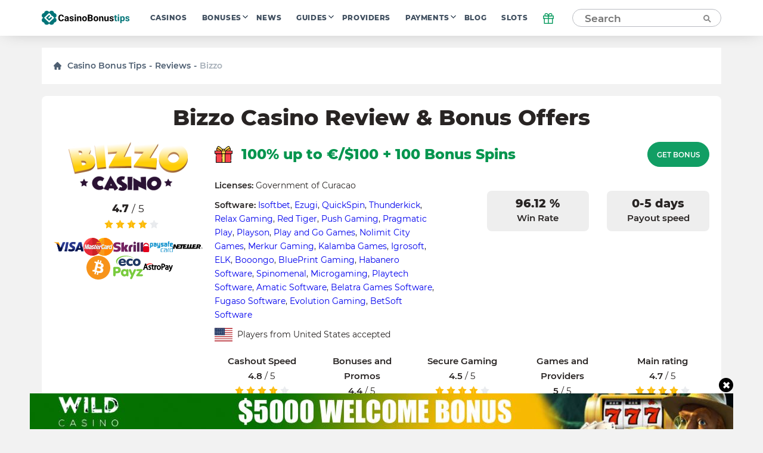

--- FILE ---
content_type: text/html; charset=UTF-8
request_url: https://casinobonustips.com/reviews/bizzo-casino/
body_size: 26979
content:
    <!doctype html>
<!--[if lt IE 9]><html class="no-js no-svg ie lt-ie9 lt-ie8 lt-ie7" lang="en-US"> <![endif]-->
<!--[if IE 9]><html class="no-js no-svg ie ie9 lt-ie9 lt-ie8" lang="en-US"> <![endif]-->
<!--[if gt IE 9]><!--><html class="no-js no-svg" lang="en-US"> <!--<![endif]-->
<head>
    <title>Bizzo Casino Review 2022 - Get No Deposit Bonus &amp; Free Spins</title>
    <meta http-equiv="Content-Type" content="text/html; charset=UTF-8" />
    <meta http-equiv="X-UA-Compatible" content="IE=edge">
    <meta name="viewport" content="width=device-width, initial-scale=1.0">
    <link rel="profile" href="https://gmpg.org/xfn/11">
    <link rel="apple-touch-icon" sizes="180x180" href="/apple-touch-icon.png">
    <link rel="icon" type="image/png" sizes="32x32" href="/favicon-32x32.png">
    <link rel="icon" type="image/png" sizes="16x16" href="/favicon-16x16.png">
    <link rel="shortcut icon" href="/favicon.ico" type="image/x-icon">
    <link rel="icon" href="/favicon.png" type="image/png">
    <link rel="manifest" href="/site.webmanifest">
    <meta name="msapplication-TileColor" content="#da532c">
    <meta name="theme-color" content="#ffffff">
    <meta name="google-site-verification" content="6gI11r0FxMQ7ChNA9brihoBGn9BVaqbTpS5SDHoRYAE" />
    <meta name="facebook-domain-verification" content="4220wuespsvxplf22i4kp4ct2zj33m" />

    <link rel="preload" as="font" href="https://casinobonustips.com/wp-content/themes/casino/assets/fonts/Montserrat-Regular.woff2" type="font/woff2" crossorigin="anonymous">
    <link rel="preload" as="font" href="https://casinobonustips.com/wp-content/themes/casino/assets/fonts/Montserrat-SemiBold.woff2" type="font/woff2" crossorigin="anonymous">
    <link rel="preload" as="font" href="https://casinobonustips.com/wp-content/themes/casino/assets/fonts/Montserrat-ExtraBold.woff2" type="font/woff2" crossorigin="anonymous">

    <meta name='robots' content='index, follow, max-image-preview:large, max-snippet:-1, max-video-preview:-1' />
	<style>img:is([sizes="auto" i], [sizes^="auto," i]) { contain-intrinsic-size: 3000px 1500px }</style>
	
	<!-- This site is optimized with the Yoast SEO plugin v25.1 - https://yoast.com/wordpress/plugins/seo/ -->
	<meta name="description" content="Bizzo Casino is one of the newest sites that appeared not even at the beginning of the pandemic, but already in 2021. It is all the more interesting to get to know it because the administration probably prepared something interesting for the clients to lure them away from competitors." />
	<link rel="canonical" href="https://casinobonustips.com/reviews/bizzo-casino/" />
	<meta property="og:locale" content="en_US" />
	<meta property="og:type" content="article" />
	<meta property="og:title" content="Bizzo Casino Review 2022 - Get No Deposit Bonus &amp; Free Spins" />
	<meta property="og:description" content="Bizzo Casino is one of the newest sites that appeared not even at the beginning of the pandemic, but already in 2021. It is all the more interesting to get to know it because the administration probably prepared something interesting for the clients to lure them away from competitors." />
	<meta property="og:url" content="https://casinobonustips.com/reviews/bizzo-casino/" />
	<meta property="og:site_name" content="CasinoBonusTips" />
	<meta property="article:modified_time" content="2021-11-14T05:39:44+00:00" />
	<meta property="og:image" content="https://casinobonustips.com/wp-content/uploads/2021/10/bizzo-casino-logo.png" />
	<meta property="og:image:width" content="300" />
	<meta property="og:image:height" content="123" />
	<meta property="og:image:type" content="image/png" />
	<meta name="twitter:card" content="summary_large_image" />
	<!-- / Yoast SEO plugin. -->


<link rel='stylesheet' id='wp-block-library-css' href='https://casinobonustips.com/wp-includes/css/dist/block-library/style.min.css?ver=6.8.1' type='text/css' media='all' />
<style id='classic-theme-styles-inline-css' type='text/css'>
/*! This file is auto-generated */
.wp-block-button__link{color:#fff;background-color:#32373c;border-radius:9999px;box-shadow:none;text-decoration:none;padding:calc(.667em + 2px) calc(1.333em + 2px);font-size:1.125em}.wp-block-file__button{background:#32373c;color:#fff;text-decoration:none}
</style>
<style id='global-styles-inline-css' type='text/css'>
:root{--wp--preset--aspect-ratio--square: 1;--wp--preset--aspect-ratio--4-3: 4/3;--wp--preset--aspect-ratio--3-4: 3/4;--wp--preset--aspect-ratio--3-2: 3/2;--wp--preset--aspect-ratio--2-3: 2/3;--wp--preset--aspect-ratio--16-9: 16/9;--wp--preset--aspect-ratio--9-16: 9/16;--wp--preset--color--black: #000000;--wp--preset--color--cyan-bluish-gray: #abb8c3;--wp--preset--color--white: #ffffff;--wp--preset--color--pale-pink: #f78da7;--wp--preset--color--vivid-red: #cf2e2e;--wp--preset--color--luminous-vivid-orange: #ff6900;--wp--preset--color--luminous-vivid-amber: #fcb900;--wp--preset--color--light-green-cyan: #7bdcb5;--wp--preset--color--vivid-green-cyan: #00d084;--wp--preset--color--pale-cyan-blue: #8ed1fc;--wp--preset--color--vivid-cyan-blue: #0693e3;--wp--preset--color--vivid-purple: #9b51e0;--wp--preset--gradient--vivid-cyan-blue-to-vivid-purple: linear-gradient(135deg,rgba(6,147,227,1) 0%,rgb(155,81,224) 100%);--wp--preset--gradient--light-green-cyan-to-vivid-green-cyan: linear-gradient(135deg,rgb(122,220,180) 0%,rgb(0,208,130) 100%);--wp--preset--gradient--luminous-vivid-amber-to-luminous-vivid-orange: linear-gradient(135deg,rgba(252,185,0,1) 0%,rgba(255,105,0,1) 100%);--wp--preset--gradient--luminous-vivid-orange-to-vivid-red: linear-gradient(135deg,rgba(255,105,0,1) 0%,rgb(207,46,46) 100%);--wp--preset--gradient--very-light-gray-to-cyan-bluish-gray: linear-gradient(135deg,rgb(238,238,238) 0%,rgb(169,184,195) 100%);--wp--preset--gradient--cool-to-warm-spectrum: linear-gradient(135deg,rgb(74,234,220) 0%,rgb(151,120,209) 20%,rgb(207,42,186) 40%,rgb(238,44,130) 60%,rgb(251,105,98) 80%,rgb(254,248,76) 100%);--wp--preset--gradient--blush-light-purple: linear-gradient(135deg,rgb(255,206,236) 0%,rgb(152,150,240) 100%);--wp--preset--gradient--blush-bordeaux: linear-gradient(135deg,rgb(254,205,165) 0%,rgb(254,45,45) 50%,rgb(107,0,62) 100%);--wp--preset--gradient--luminous-dusk: linear-gradient(135deg,rgb(255,203,112) 0%,rgb(199,81,192) 50%,rgb(65,88,208) 100%);--wp--preset--gradient--pale-ocean: linear-gradient(135deg,rgb(255,245,203) 0%,rgb(182,227,212) 50%,rgb(51,167,181) 100%);--wp--preset--gradient--electric-grass: linear-gradient(135deg,rgb(202,248,128) 0%,rgb(113,206,126) 100%);--wp--preset--gradient--midnight: linear-gradient(135deg,rgb(2,3,129) 0%,rgb(40,116,252) 100%);--wp--preset--font-size--small: 13px;--wp--preset--font-size--medium: 20px;--wp--preset--font-size--large: 36px;--wp--preset--font-size--x-large: 42px;--wp--preset--spacing--20: 0.44rem;--wp--preset--spacing--30: 0.67rem;--wp--preset--spacing--40: 1rem;--wp--preset--spacing--50: 1.5rem;--wp--preset--spacing--60: 2.25rem;--wp--preset--spacing--70: 3.38rem;--wp--preset--spacing--80: 5.06rem;--wp--preset--shadow--natural: 6px 6px 9px rgba(0, 0, 0, 0.2);--wp--preset--shadow--deep: 12px 12px 50px rgba(0, 0, 0, 0.4);--wp--preset--shadow--sharp: 6px 6px 0px rgba(0, 0, 0, 0.2);--wp--preset--shadow--outlined: 6px 6px 0px -3px rgba(255, 255, 255, 1), 6px 6px rgba(0, 0, 0, 1);--wp--preset--shadow--crisp: 6px 6px 0px rgba(0, 0, 0, 1);}:where(.is-layout-flex){gap: 0.5em;}:where(.is-layout-grid){gap: 0.5em;}body .is-layout-flex{display: flex;}.is-layout-flex{flex-wrap: wrap;align-items: center;}.is-layout-flex > :is(*, div){margin: 0;}body .is-layout-grid{display: grid;}.is-layout-grid > :is(*, div){margin: 0;}:where(.wp-block-columns.is-layout-flex){gap: 2em;}:where(.wp-block-columns.is-layout-grid){gap: 2em;}:where(.wp-block-post-template.is-layout-flex){gap: 1.25em;}:where(.wp-block-post-template.is-layout-grid){gap: 1.25em;}.has-black-color{color: var(--wp--preset--color--black) !important;}.has-cyan-bluish-gray-color{color: var(--wp--preset--color--cyan-bluish-gray) !important;}.has-white-color{color: var(--wp--preset--color--white) !important;}.has-pale-pink-color{color: var(--wp--preset--color--pale-pink) !important;}.has-vivid-red-color{color: var(--wp--preset--color--vivid-red) !important;}.has-luminous-vivid-orange-color{color: var(--wp--preset--color--luminous-vivid-orange) !important;}.has-luminous-vivid-amber-color{color: var(--wp--preset--color--luminous-vivid-amber) !important;}.has-light-green-cyan-color{color: var(--wp--preset--color--light-green-cyan) !important;}.has-vivid-green-cyan-color{color: var(--wp--preset--color--vivid-green-cyan) !important;}.has-pale-cyan-blue-color{color: var(--wp--preset--color--pale-cyan-blue) !important;}.has-vivid-cyan-blue-color{color: var(--wp--preset--color--vivid-cyan-blue) !important;}.has-vivid-purple-color{color: var(--wp--preset--color--vivid-purple) !important;}.has-black-background-color{background-color: var(--wp--preset--color--black) !important;}.has-cyan-bluish-gray-background-color{background-color: var(--wp--preset--color--cyan-bluish-gray) !important;}.has-white-background-color{background-color: var(--wp--preset--color--white) !important;}.has-pale-pink-background-color{background-color: var(--wp--preset--color--pale-pink) !important;}.has-vivid-red-background-color{background-color: var(--wp--preset--color--vivid-red) !important;}.has-luminous-vivid-orange-background-color{background-color: var(--wp--preset--color--luminous-vivid-orange) !important;}.has-luminous-vivid-amber-background-color{background-color: var(--wp--preset--color--luminous-vivid-amber) !important;}.has-light-green-cyan-background-color{background-color: var(--wp--preset--color--light-green-cyan) !important;}.has-vivid-green-cyan-background-color{background-color: var(--wp--preset--color--vivid-green-cyan) !important;}.has-pale-cyan-blue-background-color{background-color: var(--wp--preset--color--pale-cyan-blue) !important;}.has-vivid-cyan-blue-background-color{background-color: var(--wp--preset--color--vivid-cyan-blue) !important;}.has-vivid-purple-background-color{background-color: var(--wp--preset--color--vivid-purple) !important;}.has-black-border-color{border-color: var(--wp--preset--color--black) !important;}.has-cyan-bluish-gray-border-color{border-color: var(--wp--preset--color--cyan-bluish-gray) !important;}.has-white-border-color{border-color: var(--wp--preset--color--white) !important;}.has-pale-pink-border-color{border-color: var(--wp--preset--color--pale-pink) !important;}.has-vivid-red-border-color{border-color: var(--wp--preset--color--vivid-red) !important;}.has-luminous-vivid-orange-border-color{border-color: var(--wp--preset--color--luminous-vivid-orange) !important;}.has-luminous-vivid-amber-border-color{border-color: var(--wp--preset--color--luminous-vivid-amber) !important;}.has-light-green-cyan-border-color{border-color: var(--wp--preset--color--light-green-cyan) !important;}.has-vivid-green-cyan-border-color{border-color: var(--wp--preset--color--vivid-green-cyan) !important;}.has-pale-cyan-blue-border-color{border-color: var(--wp--preset--color--pale-cyan-blue) !important;}.has-vivid-cyan-blue-border-color{border-color: var(--wp--preset--color--vivid-cyan-blue) !important;}.has-vivid-purple-border-color{border-color: var(--wp--preset--color--vivid-purple) !important;}.has-vivid-cyan-blue-to-vivid-purple-gradient-background{background: var(--wp--preset--gradient--vivid-cyan-blue-to-vivid-purple) !important;}.has-light-green-cyan-to-vivid-green-cyan-gradient-background{background: var(--wp--preset--gradient--light-green-cyan-to-vivid-green-cyan) !important;}.has-luminous-vivid-amber-to-luminous-vivid-orange-gradient-background{background: var(--wp--preset--gradient--luminous-vivid-amber-to-luminous-vivid-orange) !important;}.has-luminous-vivid-orange-to-vivid-red-gradient-background{background: var(--wp--preset--gradient--luminous-vivid-orange-to-vivid-red) !important;}.has-very-light-gray-to-cyan-bluish-gray-gradient-background{background: var(--wp--preset--gradient--very-light-gray-to-cyan-bluish-gray) !important;}.has-cool-to-warm-spectrum-gradient-background{background: var(--wp--preset--gradient--cool-to-warm-spectrum) !important;}.has-blush-light-purple-gradient-background{background: var(--wp--preset--gradient--blush-light-purple) !important;}.has-blush-bordeaux-gradient-background{background: var(--wp--preset--gradient--blush-bordeaux) !important;}.has-luminous-dusk-gradient-background{background: var(--wp--preset--gradient--luminous-dusk) !important;}.has-pale-ocean-gradient-background{background: var(--wp--preset--gradient--pale-ocean) !important;}.has-electric-grass-gradient-background{background: var(--wp--preset--gradient--electric-grass) !important;}.has-midnight-gradient-background{background: var(--wp--preset--gradient--midnight) !important;}.has-small-font-size{font-size: var(--wp--preset--font-size--small) !important;}.has-medium-font-size{font-size: var(--wp--preset--font-size--medium) !important;}.has-large-font-size{font-size: var(--wp--preset--font-size--large) !important;}.has-x-large-font-size{font-size: var(--wp--preset--font-size--x-large) !important;}
:where(.wp-block-post-template.is-layout-flex){gap: 1.25em;}:where(.wp-block-post-template.is-layout-grid){gap: 1.25em;}
:where(.wp-block-columns.is-layout-flex){gap: 2em;}:where(.wp-block-columns.is-layout-grid){gap: 2em;}
:root :where(.wp-block-pullquote){font-size: 1.5em;line-height: 1.6;}
</style>
<link rel='stylesheet' id='theme-css' href='https://casinobonustips.com/wp-content/themes/casino/assets/css/style.min.css?id=3b48670832c355da28ac' type='text/css' media='all' />
<meta name="author" content="Joshua Mau"><link rel="alternate" hreflang="en-US" href="https://casinobonustips.com/reviews/bizzo-casino/">
<link rel="alternate" hreflang="cz-CZ" href="https://cz.casinobonustips.com/reviews/bizzo-casino/">
<link rel="alternate" hreflang="fr-FR" href="https://fr.casinobonustips.com/reviews/bizzo-casino/">
<link rel="alternate" hreflang="ro-RO" href="https://ro.casinobonustips.com/reviews/bizzo-casino/">

        
            <!-- Google Tag Manager -->
<script>(function(w,d,s,l,i){w[l]=w[l]||[];w[l].push({'gtm.start':
            new Date().getTime(),event:'gtm.js'});var f=d.getElementsByTagName(s)[0],
                                                      j=d.createElement(s),dl=l!='dataLayer'?'&l='+l:'';j.async=true;j.src=
        'https://www.googletagmanager.com/gtm.js?id='+i+dl;f.parentNode.insertBefore(j,f);
    })(window,document,'script','dataLayer','GTM-NZW4K7N');</script>
<!-- End Google Tag Manager -->    
    </head>

<body class="wp-singular reviews-template-default single single-reviews postid-4108 wp-theme-casino" data-template="base.twig">
            <!-- Google Tag Manager (noscript) -->
<noscript>
    <iframe src="https://www.googletagmanager.com/ns.html?id=GTM-NZW4K7N"
            height="0"
            width="0"
            style="display:none; visibility:hidden">
    </iframe>
</noscript>
<!-- End Google Tag Manager (noscript) -->    
    
    <div class="modal-overlay" id="modal-window" aria-hidden="true" role="dialog">
    <div class="modal-content" id="modal-holder" role="document">
        <button class="btn-close" id="modal-close" type="button" aria-label="close">
            &times;
        </button>
    </div>
</div>    <div class="header-shell"></div>
<header class="header">
    <div class="container">
        



    <a href="/" class="logo has-primary-color">
        <img src="https://casinobonustips.com/wp-content/themes/casino/assets/img/elements/logo.svg"
             alt="casinobonustips.com"
        />
    </a>
        <nav class="header__nav">
            <ul class="nav nav--horizontal d-n d-f-desktop">
            <li class="nav__item   ">
            <a class="nav__link" href="https://casinobonustips.com/reviews/">Casinos</a>
                    </li>
            <li class="nav__item  nav__item--has-children ">
            <a class="nav__link" href="https://casinobonustips.com/bonuses/">Bonuses</a>
                            <ul class="nav__sub">
                                            <li class="nav__item ">
                            <a class="nav__link" href="https://casinobonustips.com/bonus/no-deposit-bonus/">No Deposit</a>
                        </li>
                                            <li class="nav__item ">
                            <a class="nav__link" href="https://casinobonustips.com/bonus/top-welcome-bonus-offers/">Welcome</a>
                        </li>
                                            <li class="nav__item ">
                            <a class="nav__link" href="https://casinobonustips.com/bonus/free-spins-bonus/">Free Spins</a>
                        </li>
                                            <li class="nav__item ">
                            <a class="nav__link" href="https://casinobonustips.com/bonus/cashback-bonus/">Cashback</a>
                        </li>
                                            <li class="nav__item ">
                            <a class="nav__link" href="https://casinobonustips.com/bonus/weekly-bonus-offers/">Weekly</a>
                        </li>
                                            <li class="nav__item ">
                            <a class="nav__link" href="https://casinobonustips.com/bonus/reload-bonus/">Reload</a>
                        </li>
                                            <li class="nav__item ">
                            <a class="nav__link" href="https://casinobonustips.com/bonus/exclusive-bonus/">Exclusive</a>
                        </li>
                                    </ul>
                    </li>
            <li class="nav__item   ">
            <a class="nav__link" href="https://casinobonustips.com/casino-news/">News</a>
                    </li>
            <li class="nav__item  nav__item--has-children ">
            <a class="nav__link" href="https://casinobonustips.com/guides/">Guides</a>
                            <ul class="nav__sub">
                                            <li class="nav__item ">
                            <a class="nav__link" href="https://casinobonustips.com/guides/bonus-tips/">Bonus Tips</a>
                        </li>
                                            <li class="nav__item ">
                            <a class="nav__link" href="https://casinobonustips.com/guides/slots/">Slots</a>
                        </li>
                                            <li class="nav__item ">
                            <a class="nav__link" href="https://casinobonustips.com/guides/roulette/">Roulette</a>
                        </li>
                                            <li class="nav__item ">
                            <a class="nav__link" href="https://casinobonustips.com/guides/blackjack-strategy/">Blackjack</a>
                        </li>
                                            <li class="nav__item ">
                            <a class="nav__link" href="https://casinobonustips.com/guides/live-dealer/">Live Dealer</a>
                        </li>
                                            <li class="nav__item ">
                            <a class="nav__link" href="https://casinobonustips.com/guides/video-poker/">Video Poker</a>
                        </li>
                                            <li class="nav__item ">
                            <a class="nav__link" href="https://casinobonustips.com/guides/baccarat/baccarat-guides/">Baccarat</a>
                        </li>
                                            <li class="nav__item ">
                            <a class="nav__link" href="https://casinobonustips.com/guides/poker/poker-winners-guides/">Poker</a>
                        </li>
                                            <li class="nav__item ">
                            <a class="nav__link" href="https://casinobonustips.com/guides/keno/keno-winners-guide/">Keno</a>
                        </li>
                                            <li class="nav__item ">
                            <a class="nav__link" href="https://casinobonustips.com/guides/craps/craps-guides/">Craps</a>
                        </li>
                                            <li class="nav__item ">
                            <a class="nav__link" href="https://casinobonustips.com/guides/all/sportsbooks-winners-guides/">Sportsbooks</a>
                        </li>
                                    </ul>
                    </li>
            <li class="nav__item   ">
            <a class="nav__link" href="https://casinobonustips.com/providers/">Providers</a>
                    </li>
            <li class="nav__item  nav__item--has-children ">
            <a class="nav__link" href="https://casinobonustips.com/payments/">Payments</a>
                            <ul class="nav__sub">
                                            <li class="nav__item ">
                            <a class="nav__link" href="https://casinobonustips.com/payments/visa-casino/">VISA</a>
                        </li>
                                            <li class="nav__item ">
                            <a class="nav__link" href="https://casinobonustips.com/payments/mastercard-casinos/">Mastercard</a>
                        </li>
                                            <li class="nav__item ">
                            <a class="nav__link" href="https://casinobonustips.com/payments/skrill-casinos/">Skrill</a>
                        </li>
                                            <li class="nav__item ">
                            <a class="nav__link" href="https://casinobonustips.com/payments/neteller/">Neteller</a>
                        </li>
                                            <li class="nav__item ">
                            <a class="nav__link" href="https://casinobonustips.com/payments/bitcoin-casino/">Bitcoin</a>
                        </li>
                                            <li class="nav__item ">
                            <a class="nav__link" href="https://casinobonustips.com/payments/paypal-casinos/">PayPal</a>
                        </li>
                                            <li class="nav__item ">
                            <a class="nav__link" href="https://casinobonustips.com/payments/trustly-casinos/">Trustly</a>
                        </li>
                                            <li class="nav__item ">
                            <a class="nav__link" href="https://casinobonustips.com/payments/paysafecard-casinos/">Paysafecard</a>
                        </li>
                                            <li class="nav__item ">
                            <a class="nav__link" href="https://casinobonustips.com/payments/instadebit/">InstaDebit</a>
                        </li>
                                            <li class="nav__item ">
                            <a class="nav__link" href="https://casinobonustips.com/payments/echeck-casinos/">eCheck</a>
                        </li>
                                            <li class="nav__item ">
                            <a class="nav__link" href="https://casinobonustips.com/payments/ecopayz/">ecoPayz</a>
                        </li>
                                            <li class="nav__item ">
                            <a class="nav__link" href="https://casinobonustips.com/payments/pay-by-phone/">Pay by phone</a>
                        </li>
                                    </ul>
                    </li>
            <li class="nav__item   ">
            <a class="nav__link" href="https://casinobonustips.com/blog/">Blog</a>
                    </li>
            <li class="nav__item   nav__item--last">
            <a class="nav__link" href="https://casinobonustips.com/slots/">Slots</a>
                    </li>
    </ul>        </nav>
            <div class="gift">
        <div class="gift__icon">
            <svg width="20" height="20" viewBox="0 0 20 20" fill="none" xmlns="http://www.w3.org/2000/svg">
                <path d="M16.6668 10V18.3333H3.3335V10" stroke="#119e64" stroke-width="1.5" stroke-linecap="round" stroke-linejoin="round"></path>
                <path d="M18.3332 5.83334H1.6665V10H18.3332V5.83334Z" stroke="#119e64" stroke-width="1.5" stroke-linecap="round" stroke-linejoin="round"></path>
                <path d="M10 18.3333V5.83334" stroke="#119e64" stroke-width="1.5" stroke-linecap="round" stroke-linejoin="round"></path>
                <path d="M9.99984 5.83332H6.24984C5.6973 5.83332 5.1674 5.61383 4.7767 5.22313C4.386 4.83243 4.1665 4.30252 4.1665 3.74999C4.1665 3.19746 4.386 2.66755 4.7767 2.27685C5.1674 1.88615 5.6973 1.66666 6.24984 1.66666C9.1665 1.66666 9.99984 5.83332 9.99984 5.83332Z" stroke="#119e64" stroke-width="1.5" stroke-linecap="round" stroke-linejoin="round"></path>
                <path d="M10 5.83332H13.75C14.3025 5.83332 14.8324 5.61383 15.2231 5.22313C15.6138 4.83243 15.8333 4.30252 15.8333 3.74999C15.8333 3.19746 15.6138 2.66755 15.2231 2.27685C14.8324 1.88615 14.3025 1.66666 13.75 1.66666C10.8333 1.66666 10 5.83332 10 5.83332Z" stroke="#119e64" stroke-width="1.5" stroke-linecap="round" stroke-linejoin="round"></path>
            </svg>
        </div>
        <div class="gift__container">
            <div class="gift__close"></div>
            <div class="gift__logo">
                <img src="https://casinobonustips.com/wp-content/uploads/2021/07/wild-casino-logo.png" class="casino-review__hero-logo" alt="Wild">
            </div>
            <div class="gift__body">
                250% Up to 1000$
            </div>
            <a href="/goto/casino/wild-casino/default/" target="_blank" rel="nofollow noreferrer" class="btn btn--primary btn--big">Get bonus</a>
        </div>

    </div>
        <form class="search" method="post">
    <input class="search__input" type="text" autocomplete="off" name="s" placeholder="Search" >
    <button type="submit" aria-label="Search"><span class="search-icon"></span></button>
</form>
<button class="search-form__show btn btn--primary visible">Search</button>        <div class="nav-toggle">
            <span class="nav-toggle__item nav-toggle__item--1"></span>
            <span class="nav-toggle__item nav-toggle__item--2"></span>
            <span class="nav-toggle__item nav-toggle__item--3"></span>
            <span class="nav-toggle__item nav-toggle__item--4"></span>
            <span class="nav-toggle__item nav-toggle__item--5"></span>
    </div>

    </div>
</header>
<div class="mobile-nav">
    <div class="accordion">
    </div>

<ul class="mobile-nav ">
            <li class="nav__item accordion__item ">
            <a class="nav__link " href="https://casinobonustips.com/reviews/">Casinos</a>
                    </li>
            <li class="nav__item accordion__item ">
            <a class="nav__link accordion__item-title" href="https://casinobonustips.com/bonuses/">Bonuses</a>
                            <div class="accordion__item-body">
                    <ul class="accordion__text">
                                                    <li class="nav__item ">
                                <a class="nav__link" href="https://casinobonustips.com/bonus/no-deposit-bonus/">No Deposit</a>
                            </li>
                                                    <li class="nav__item ">
                                <a class="nav__link" href="https://casinobonustips.com/bonus/top-welcome-bonus-offers/">Welcome</a>
                            </li>
                                                    <li class="nav__item ">
                                <a class="nav__link" href="https://casinobonustips.com/bonus/free-spins-bonus/">Free Spins</a>
                            </li>
                                                    <li class="nav__item ">
                                <a class="nav__link" href="https://casinobonustips.com/bonus/cashback-bonus/">Cashback</a>
                            </li>
                                                    <li class="nav__item ">
                                <a class="nav__link" href="https://casinobonustips.com/bonus/weekly-bonus-offers/">Weekly</a>
                            </li>
                                                    <li class="nav__item ">
                                <a class="nav__link" href="https://casinobonustips.com/bonus/reload-bonus/">Reload</a>
                            </li>
                                                    <li class="nav__item ">
                                <a class="nav__link" href="https://casinobonustips.com/bonus/exclusive-bonus/">Exclusive</a>
                            </li>
                                            </ul>
                </div>
                    </li>
            <li class="nav__item accordion__item ">
            <a class="nav__link " href="https://casinobonustips.com/casino-news/">News</a>
                    </li>
            <li class="nav__item accordion__item ">
            <a class="nav__link accordion__item-title" href="https://casinobonustips.com/guides/">Guides</a>
                            <div class="accordion__item-body">
                    <ul class="accordion__text">
                                                    <li class="nav__item ">
                                <a class="nav__link" href="https://casinobonustips.com/guides/bonus-tips/">Bonus Tips</a>
                            </li>
                                                    <li class="nav__item ">
                                <a class="nav__link" href="https://casinobonustips.com/guides/slots/">Slots</a>
                            </li>
                                                    <li class="nav__item ">
                                <a class="nav__link" href="https://casinobonustips.com/guides/roulette/">Roulette</a>
                            </li>
                                                    <li class="nav__item ">
                                <a class="nav__link" href="https://casinobonustips.com/guides/blackjack-strategy/">Blackjack</a>
                            </li>
                                                    <li class="nav__item ">
                                <a class="nav__link" href="https://casinobonustips.com/guides/live-dealer/">Live Dealer</a>
                            </li>
                                                    <li class="nav__item ">
                                <a class="nav__link" href="https://casinobonustips.com/guides/video-poker/">Video Poker</a>
                            </li>
                                                    <li class="nav__item ">
                                <a class="nav__link" href="https://casinobonustips.com/guides/baccarat/baccarat-guides/">Baccarat</a>
                            </li>
                                                    <li class="nav__item ">
                                <a class="nav__link" href="https://casinobonustips.com/guides/poker/poker-winners-guides/">Poker</a>
                            </li>
                                                    <li class="nav__item ">
                                <a class="nav__link" href="https://casinobonustips.com/guides/keno/keno-winners-guide/">Keno</a>
                            </li>
                                                    <li class="nav__item ">
                                <a class="nav__link" href="https://casinobonustips.com/guides/craps/craps-guides/">Craps</a>
                            </li>
                                                    <li class="nav__item ">
                                <a class="nav__link" href="https://casinobonustips.com/guides/all/sportsbooks-winners-guides/">Sportsbooks</a>
                            </li>
                                            </ul>
                </div>
                    </li>
            <li class="nav__item accordion__item ">
            <a class="nav__link " href="https://casinobonustips.com/providers/">Providers</a>
                    </li>
            <li class="nav__item accordion__item ">
            <a class="nav__link accordion__item-title" href="https://casinobonustips.com/payments/">Payments</a>
                            <div class="accordion__item-body">
                    <ul class="accordion__text">
                                                    <li class="nav__item ">
                                <a class="nav__link" href="https://casinobonustips.com/payments/visa-casino/">VISA</a>
                            </li>
                                                    <li class="nav__item ">
                                <a class="nav__link" href="https://casinobonustips.com/payments/mastercard-casinos/">Mastercard</a>
                            </li>
                                                    <li class="nav__item ">
                                <a class="nav__link" href="https://casinobonustips.com/payments/skrill-casinos/">Skrill</a>
                            </li>
                                                    <li class="nav__item ">
                                <a class="nav__link" href="https://casinobonustips.com/payments/neteller/">Neteller</a>
                            </li>
                                                    <li class="nav__item ">
                                <a class="nav__link" href="https://casinobonustips.com/payments/bitcoin-casino/">Bitcoin</a>
                            </li>
                                                    <li class="nav__item ">
                                <a class="nav__link" href="https://casinobonustips.com/payments/paypal-casinos/">PayPal</a>
                            </li>
                                                    <li class="nav__item ">
                                <a class="nav__link" href="https://casinobonustips.com/payments/trustly-casinos/">Trustly</a>
                            </li>
                                                    <li class="nav__item ">
                                <a class="nav__link" href="https://casinobonustips.com/payments/paysafecard-casinos/">Paysafecard</a>
                            </li>
                                                    <li class="nav__item ">
                                <a class="nav__link" href="https://casinobonustips.com/payments/instadebit/">InstaDebit</a>
                            </li>
                                                    <li class="nav__item ">
                                <a class="nav__link" href="https://casinobonustips.com/payments/echeck-casinos/">eCheck</a>
                            </li>
                                                    <li class="nav__item ">
                                <a class="nav__link" href="https://casinobonustips.com/payments/ecopayz/">ecoPayz</a>
                            </li>
                                                    <li class="nav__item ">
                                <a class="nav__link" href="https://casinobonustips.com/payments/pay-by-phone/">Pay by phone</a>
                            </li>
                                            </ul>
                </div>
                    </li>
            <li class="nav__item accordion__item ">
            <a class="nav__link " href="https://casinobonustips.com/blog/">Blog</a>
                    </li>
            <li class="nav__item accordion__item ">
            <a class="nav__link " href="https://casinobonustips.com/slots/">Slots</a>
                    </li>
    </ul></div>
<div class="search-results__additional-block hidden">
    <div class="search-results__item-header container">Editor's Choice</div>
    <div class="search-results__editors-choice d-flex fd-row container">
                    <a href="https://casinobonustips.com/reviews/ignition-casino/" class="editors-choice__item d-flex fd-col">
                <div class="editors-choice__thumbnail d-flex aj-center"
                     style="background: center / contain no-repeat url('https://casinobonustips.com/wp-content/uploads/2021/07/ignition-casino-logo.png')">
                </div>
                Ignition
            </a>
                    <a href="https://casinobonustips.com/reviews/jackie-jackpot-casino/" class="editors-choice__item d-flex fd-col">
                <div class="editors-choice__thumbnail d-flex aj-center"
                     style="background: center / contain no-repeat url('https://casinobonustips.com/wp-content/uploads/2021/06/jj-logo.png')">
                </div>
                Jackie Jackpot
            </a>
                    <a href="https://casinobonustips.com/reviews/supacasi-casino/" class="editors-choice__item d-flex fd-col">
                <div class="editors-choice__thumbnail d-flex aj-center"
                     style="background: center / contain no-repeat url('https://casinobonustips.com/wp-content/uploads/2021/11/supacasi-logo-e1637853104183.png')">
                </div>
                SupaCasi
            </a>
                    <a href="https://casinobonustips.com/reviews/el-royale-casino/" class="editors-choice__item d-flex fd-col">
                <div class="editors-choice__thumbnail d-flex aj-center"
                     style="background: center / contain no-repeat url('https://casinobonustips.com/wp-content/uploads/2021/07/el_royale_logo.png')">
                </div>
                El Royale
            </a>
                    <a href="https://casinobonustips.com/reviews/red-dog/" class="editors-choice__item d-flex fd-col">
                <div class="editors-choice__thumbnail d-flex aj-center"
                     style="background: center / contain no-repeat url('https://casinobonustips.com/wp-content/uploads/2021/02/red-dog.png')">
                </div>
                Red Dog
            </a>
            </div>
    <div class="search-results__history">
        <div class="search-results__history-title search-results__item-header container">Search History</div>
        <ul class="search-results__history-items container">
        </ul>
    </div>
</div>
<div class="search-results">
    <div class="search-results__no-results">
        Sorry, no results were found for your search
        <div class="search-results__link">
            <a href="/reviews/" class="btn btn--link search__link has-arrow">
                <span>View All Casinos</span>
            </a>
        </div>
    </div>
    <div class="search-results__loading">
        Search...
    </div>
    <div class="search-results__items"></div>
</div>    <div class="catfish show" data-age="2592000">
        <div class="catfish__block-banner d-flex fd-col">
            <div class="event-type" data-event="close">
                <div class="catfish__close-button" id="float-banner-close" data-event="close"></div>
            </div>
            <div class="event-type" data-event="follow" data-link="https://record.commissionkings.ag/_MB26uHOSOG5mcN_rcTxTOGNd7ZgqdRLk/1/">
                <div class="catfish__block-img mobile-hide">
                    <a href="https://record.commissionkings.ag/_MB26uHOSOG5mcN_rcTxTOGNd7ZgqdRLk/1/" target="_blank" rel="nofollow" class="catfish__link">
                        <img src="https://casinobonustips.com/wp-content/uploads/2022/08/wild_banner.jpg" alt="">
                    </a>
                </div>
                <div class="catfish__block-img mobile-only">
                    <a href="https://record.commissionkings.ag/_MB26uHOSOG5mcN_rcTxTOGNd7ZgqdRLk/1/" target="_blank" rel="nofollow" class="catfish__link">
                        <img src="https://casinobonustips.com/wp-content/uploads/2022/08/mobile_banner_wild.jpg" alt="">
                    </a>
                </div>
            </div>
        </div>
    </div>
<script>
    var captchaReady = false;
</script>
<!-- Google invisible recaptcha -->
<script>
    var ReCaptcha = {
        status: false,
        load  : function () {
            ReCaptcha.status = true;
            (function () {
                var t = document['createElement']('script');
                t.async = true;
                t.src = `https://www.google.com/recaptcha/api.js?render=6LfXp_QcAAAAAGjbkQuHeyWPPzmJS_Y73-y2eVu5`;
                document.body.appendChild(t);
            })();
        }
    };
    var events    = ['scroll', 'mousemove', 'keypress', 'touchstart', 'touchmove'],
        recaptcha = "6LfXp_QcAAAAAGjbkQuHeyWPPzmJS_Y73-y2eVu5";

    function loadReCaptcha() {
        if (!ReCaptcha.status) {
            ReCaptcha.load();
            events.forEach(function (event) {
                window.removeEventListener(event, loadReCaptcha);
            })
            captchaReady = true;
        }
    }

    events.forEach(function (event) {
        window.addEventListener(event, loadReCaptcha);
    })

</script>
    <main class="main">

                                    <div class="container">
                    <nav class="breadcrumbs">
    <a class="breadcrumbs__item" href="/">
        <svg>
            <use xlink:href="#home"></use>
        </svg>
        <span>Casino Bonus Tips</span>
    </a>
            <a class="breadcrumbs__item" href="https://casinobonustips.com/reviews/">Reviews</a>
            <a class="breadcrumbs__item" href="https://casinobonustips.com/reviews/bizzo-casino/">Bizzo</a>
    </nav>

<script type="application/ld+json">
    {
      "@context": "https://schema.org",
      "@type": "BreadcrumbList",
      "itemListElement": [
              {
            "@type": "ListItem",
            "position": 1,
            "name": "Reviews",
            "item": "https://casinobonustips.com/reviews/"
        },              {
            "@type": "ListItem",
            "position": 2,
            "name": "Bizzo",
            "item": "https://casinobonustips.com/reviews/bizzo-casino/"
        }            ]
    }
</script>
                </div>
                    
            <div class="page__container">
            <article class="block">
    <div class="casino-review__hero">
        <h1>Bizzo Casino Review & Bonus Offers</h1>
        <div class="casino-review__hero-main">
            <div class="casino-review__hero-left">
                <img src="https://casinobonustips.com/wp-content/uploads/2021/10/bizzo-casino-logo-200x82.png" class="casino-review__hero-logo" alt="Bizzo">
                <div class="casino-review__hero-rating">
                    <div class="casino-review__hero-rating-compare">
                        <span class="casino-review__hero-rating-value">
                            4.7
                        </span>
                        / 5
                    </div>
                    <div class="rating-stars">
            <svg class="rating-stars__icon">
                            <use xlink:href="#star"></use>
                    </svg>
            <svg class="rating-stars__icon">
                            <use xlink:href="#star"></use>
                    </svg>
            <svg class="rating-stars__icon">
                            <use xlink:href="#star"></use>
                    </svg>
            <svg class="rating-stars__icon">
                            <use xlink:href="#star"></use>
                    </svg>
            <svg class="rating-stars__icon">
                            <use xlink:href="#star-empty"></use>
                    </svg>
    </div>                </div>

                <div class="casino-review__hero-payments">
                                                                <div class="casino-payment-item">
    <a href="https://casinobonustips.com/payments/visa-casino/">        <img src="https://casinobonustips.com/wp-content/themes/casino/assets/img/icons/payments/visa.svg"
             alt="Visa"
             title="Visa"
        />
    </a></div>
                                            <div class="casino-payment-item">
    <a href="https://casinobonustips.com/payments/mastercard-casinos/">        <img src="https://casinobonustips.com/wp-content/themes/casino/assets/img/icons/payments/mastercard.svg"
             alt="Mastercard"
             title="Mastercard"
        />
    </a></div>
                                            <div class="casino-payment-item">
    <a href="https://casinobonustips.com/payments/skrill-casinos/">        <img src="https://casinobonustips.com/wp-content/themes/casino/assets/img/icons/payments/skrill.svg"
             alt="Skrill"
             title="Skrill"
        />
    </a></div>
                                            <div class="casino-payment-item">
    <a href="https://casinobonustips.com/payments/paysafecard-casinos/">        <img src="https://casinobonustips.com/wp-content/themes/casino/assets/img/icons/payments/paysafecard.svg"
             alt="PaysafeCard"
             title="PaysafeCard"
        />
    </a></div>
                                            <div class="casino-payment-item">
    <a href="https://casinobonustips.com/payments/neteller/">        <img src="https://casinobonustips.com/wp-content/themes/casino/assets/img/icons/payments/neteller.svg"
             alt="Neteller"
             title="Neteller"
        />
    </a></div>
                                            <div class="casino-payment-item">
    <a href="https://casinobonustips.com/payments/bitcoin-casino/">        <img src="https://casinobonustips.com/wp-content/themes/casino/assets/img/icons/payments/bitcoin.svg"
             alt="Bitcoin"
             title="Bitcoin"
        />
    </a></div>
                                            <div class="casino-payment-item">
    <a href="https://casinobonustips.com/payments/ecopayz/">        <img src="https://casinobonustips.com/wp-content/themes/casino/assets/img/icons/payments/ecopayz.svg"
             alt="Ecopayz"
             title="Ecopayz"
        />
    </a></div>
                                            <div class="casino-payment-item">
            <img src="https://casinobonustips.com/wp-content/themes/casino/assets/img/icons/payments/astropay.svg"
             alt=""
             title=""
        />
    </div>
                                    </div>

            </div>

            <div class="casino-review__hero-right">
                <div class="casino-review__hero-cta">
                    <div class="casino-review__hero-bonus">100% up to €/$100 + 100 Bonus Spins</div>
                    <a href="/goto/casino/bizzo-casino/default/" target="_blank" rel="nofollow noreferrer" class="btn btn--primary btn--big">Get bonus</a>
                </div>

                <div class="casino-review__hero-right-main">
                    <div class="casino-review__hero-right-main-left">
                                                    <ul class="casino-review__hero-features-items d-flex fd-col">
                                                                                                            <li class="feature-item"><span class="feature-title">Licenses:</span> Government of Curacao</li>
                                                                                                                                                <li class="feature-item"><span class="feature-title">Software:</span> <a href="https://casinobonustips.com/providers/isoftbet-review/" target="_blank">Isoftbet</a>, <a href="https://casinobonustips.com/providers/ezugi-gaming-review/" target="_blank">Ezugi</a>, <a href="https://casinobonustips.com/providers/quickspin-review/" target="_blank">QuickSpin</a>, <a href="https://casinobonustips.com/providers/thunderkick-review/" target="_blank">Thunderkick</a>, <a href="https://casinobonustips.com/providers/relax-gaming-review/" target="_blank">Relax Gaming</a>, <a href="https://casinobonustips.com/providers/red-tiger-review/" target="_blank">Red Tiger</a>, <a href="https://casinobonustips.com/providers/push-gaming-review/" target="_blank">Push Gaming</a>, <a href="https://casinobonustips.com/providers/pragmatic-play-review/" target="_blank">Pragmatic Play</a>, <a href="https://casinobonustips.com/providers/playson-review/" target="_blank">Playson</a>, <a href="https://casinobonustips.com/providers/play-and-go-games-review/" target="_blank">Play and Go Games</a>, <a href="https://casinobonustips.com/providers/nolimit-city-games-review/" target="_blank">Nolimit City Games</a>, <a href="https://casinobonustips.com/providers/merkur-games-review/" target="_blank">Merkur Gaming</a>, <a href="https://casinobonustips.com/providers/kalamba-games-review/" target="_blank">Kalamba Games</a>, <a href="https://casinobonustips.com/providers/igrosoft-review/" target="_blank">Igrosoft</a>, <a href="https://casinobonustips.com/providers/elk-review/" target="_blank">ELK</a>, <a href="https://casinobonustips.com/providers/booongo-review/" target="_blank">Booongo</a>, <a href="https://casinobonustips.com/providers/blueprint-gaming-review/" target="_blank">BluePrint Gaming</a>, <a href="https://casinobonustips.com/providers/habanero-review/" target="_blank">Habanero Software</a>, <a href="https://casinobonustips.com/providers/spinomenal-review/" target="_blank">Spinomenal</a>, <a href="https://casinobonustips.com/providers/microgaming-review/" target="_blank">Microgaming</a>, <a href="https://casinobonustips.com/providers/playtech-software-review/" target="_blank">Playtech Software</a>, <a href="https://casinobonustips.com/providers/amatic-software-review/" target="_blank">Amatic Software</a>, <a href="https://casinobonustips.com/providers/belatra-games-software-review/" target="_blank">Belatra Games Software</a>, <a href="https://casinobonustips.com/providers/fugaso-casino-provider-review/" target="_blank">Fugaso Software</a>, <a href="https://casinobonustips.com/providers/evolution-gaming-provider-review/" target="_blank">Evolution Gaming</a>, <a href="https://casinobonustips.com/providers/betsoft-casino-provider-review/" target="_blank">BetSoft Software</a></li>
                                                                                                                                                <li class="feature-item"><div class="d-flex">
    <img src="https://casinobonustips.com/wp-content/themes/casino/assets/img/flags/us.svg" alt="Players from United States accepted" title="Players from United States accepted" width="30" class="feature-flag">
    <span>Players from United States accepted</span>
</div></li>
                                                                                                                                                                    </ul>
                                            </div>

                    <div class="casino-review__hero-right-main-right">
                        <div class="casino-review__hero-devices">
                                                                                </div>

                        <div class="casino-review__hero-statistics">
                            <div class="casino-review__hero-statistics-item casino-review__hero-win-rate">
                                <div class="casino-review__hero-statistics-item-value">96.12 %</div>
                                <div class="casino-review__hero-statistics-item-heading">Win Rate</div>
                            </div>

                            <div class="casino-review__hero-statistics-item casino-review__hero-win-rate">
                                <div class="casino-review__hero-statistics-item-value">0-5 days</div>
                                <div class="casino-review__hero-statistics-item-heading">Payout speed</div>
                            </div>
                        </div>
                    </div>
                </div>

                                <div class="casino-review__hero-reliabilities">
                                            <div class="casino-review__hero-reliabilities-item">
                            <div class="casino-review__hero-reliabilities-name">Cashout Speed</div>
                            <div class="casino-review__hero-reliabilities-rating"><span class="casino-review__hero-reliabilities-value">4.8</span> / 5</div>
                            <div class="rating-stars">
            <svg class="rating-stars__icon">
                            <use xlink:href="#star"></use>
                    </svg>
            <svg class="rating-stars__icon">
                            <use xlink:href="#star"></use>
                    </svg>
            <svg class="rating-stars__icon">
                            <use xlink:href="#star"></use>
                    </svg>
            <svg class="rating-stars__icon">
                            <use xlink:href="#star"></use>
                    </svg>
            <svg class="rating-stars__icon">
                            <use xlink:href="#star-empty"></use>
                    </svg>
    </div>                        </div>
                                            <div class="casino-review__hero-reliabilities-item">
                            <div class="casino-review__hero-reliabilities-name">Bonuses and Promos</div>
                            <div class="casino-review__hero-reliabilities-rating"><span class="casino-review__hero-reliabilities-value">4.4</span> / 5</div>
                            <div class="rating-stars">
            <svg class="rating-stars__icon">
                            <use xlink:href="#star"></use>
                    </svg>
            <svg class="rating-stars__icon">
                            <use xlink:href="#star"></use>
                    </svg>
            <svg class="rating-stars__icon">
                            <use xlink:href="#star"></use>
                    </svg>
            <svg class="rating-stars__icon">
                            <use xlink:href="#star"></use>
                    </svg>
            <svg class="rating-stars__icon">
                            <use xlink:href="#star-empty"></use>
                    </svg>
    </div>                        </div>
                                            <div class="casino-review__hero-reliabilities-item">
                            <div class="casino-review__hero-reliabilities-name">Secure Gaming</div>
                            <div class="casino-review__hero-reliabilities-rating"><span class="casino-review__hero-reliabilities-value">4.5</span> / 5</div>
                            <div class="rating-stars">
            <svg class="rating-stars__icon">
                            <use xlink:href="#star"></use>
                    </svg>
            <svg class="rating-stars__icon">
                            <use xlink:href="#star"></use>
                    </svg>
            <svg class="rating-stars__icon">
                            <use xlink:href="#star"></use>
                    </svg>
            <svg class="rating-stars__icon">
                            <use xlink:href="#star"></use>
                    </svg>
            <svg class="rating-stars__icon">
                            <use xlink:href="#star-empty"></use>
                    </svg>
    </div>                        </div>
                                            <div class="casino-review__hero-reliabilities-item">
                            <div class="casino-review__hero-reliabilities-name">Games and Providers</div>
                            <div class="casino-review__hero-reliabilities-rating"><span class="casino-review__hero-reliabilities-value">5</span> / 5</div>
                            <div class="rating-stars">
            <svg class="rating-stars__icon">
                            <use xlink:href="#star"></use>
                    </svg>
            <svg class="rating-stars__icon">
                            <use xlink:href="#star"></use>
                    </svg>
            <svg class="rating-stars__icon">
                            <use xlink:href="#star"></use>
                    </svg>
            <svg class="rating-stars__icon">
                            <use xlink:href="#star"></use>
                    </svg>
            <svg class="rating-stars__icon">
                            <use xlink:href="#star"></use>
                    </svg>
    </div>                        </div>
                    
                    <div class="casino-review__hero-reliabilities-item">
                        <div class="casino-review__hero-reliabilities-name">Main rating</div>
                        <div class="casino-review__hero-reliabilities-rating"><span class="casino-review__hero-reliabilities-value">4.7</span> / 5</div>
                        <div class="rating-stars">
            <svg class="rating-stars__icon">
                            <use xlink:href="#star"></use>
                    </svg>
            <svg class="rating-stars__icon">
                            <use xlink:href="#star"></use>
                    </svg>
            <svg class="rating-stars__icon">
                            <use xlink:href="#star"></use>
                    </svg>
            <svg class="rating-stars__icon">
                            <use xlink:href="#star"></use>
                    </svg>
            <svg class="rating-stars__icon">
                            <use xlink:href="#star-empty"></use>
                    </svg>
    </div>                    </div>
                </div>
            </div>
        </div>
    </div>
</article>        <div class="page-layout">
            <div class="page-layout__main">
                    <div class="casino-review">
                    <div class="bonus-review">
    <div class="see-more d-flex">
        <h2 class="block__title h5">Latest Bonuses of Bizzo</h2>
        <a href="https://casinobonustips.com/bonuses/bizzo-casino" class="see-more__link btn btn--link block__link has-arrow" target="_blank">
            See all
        </a>
    </div>
    <div class="bonus-review__slider">
        <div class="swiper-container">
            <div class="swiper-wrapper">
                                    <div class="swiper-slide">
                        <div class="bonus-review__slider-slide d-flex fd-col ai-center">
                            <div class="bonus-review__slider-front">
                                <div class="bonus-review__slider-header ">
    <span class="bonus-code_title">No code required.</span>
    
</div><a href="/goto/casino/bizzo-casino/default/"
   class="d-flex fd-col ai-center bonus-review__slider-middle">
    <div class="bonus-review__slider-middle-img">
                <img src="https://casinobonustips.com/wp-content/uploads/2021/10/bizzo-casino-logo-200x82.png"
             class="casino-review__hero-logo"
             alt="Bizzo"
        />
    </div>
    <div class="bonus-review__slider-middle-title">
        50% up to €/$300 + 50 Bonus Spins&#8230; Bizzo
    </div>
</a>
<a href="https://casinobonustips.com/bonuses/bizzo-casino/no-deposit-bonus" class="bonus-review__slider-middle-bonus_type">
    No Deposit Bonus
</a>
<div class="bonus-review__slider-bottom d-flex ai-center">
    <a href="/goto/casino/bizzo-casino/default/" target="_blank"
       rel="nofollow noreferrer"
       class="btn btn--primary btn--big">Get bonus</a>
    <div class="bonus-flip-btn">
                    <svg width="24" height="25" viewBox="0 0 24 25" fill="none" xmlns="http://www.w3.org/2000/svg">
<path d="M12 11.5V17.5M22 12.5C22 18.0228 17.5228 22.5 12 22.5C6.47715 22.5 2 18.0228 2 12.5C2 6.97715 6.47715 2.5 12 2.5C17.5228 2.5 22 6.97715 22 12.5Z" stroke="#489B69" stroke-width="1.5" stroke-linecap="round"/>
<path d="M13 8.5C13 9.05228 12.5523 9.5 12 9.5C11.4477 9.5 11 9.05228 11 8.5C11 7.94772 11.4477 7.5 12 7.5C12.5523 7.5 13 7.94772 13 8.5Z" fill="#489B69"/>
</svg>
            </div>
</div>                            </div>
                            <div class="bonus-review__slider-back">
                                <div class="bonus-review__slider-header ">
    <span class="bonus-code_title">No code required.</span>
    
</div><a href="https://casinobonustips.com/bonuses/50-up-to-e-300-50-bonus-spins-bizzo/"
   class="d-flex fd-col ai-center bonus-review__slider-middle">
    <div class="bonus-review__slider-middle-title">
        50% up to €/$300 + 50 Bonus Spins&#8230; Bizzo
    </div>
    <div class="table-container">
        <table class="bonus-review__slider-table">
                                    <tr class="t-row">
                <td class="t-title">Min deposit</td>
                <td class="t-value ">
                                            €20
                                    </td>
            </tr>
                                <tr class="t-row">
                <td class="t-title">Bonus type</td>
                <td class="t-value ">
                                            No Deposit Bonus
                                    </td>
            </tr>
                                <tr class="t-row">
                <td class="t-title">Bonus value</td>
                <td class="t-value ">
                                            €300
                                    </td>
            </tr>
                                <tr class="t-row">
                <td class="t-title">Win Rate</td>
                <td class="t-value ">
                                            40xb
                                    </td>
            </tr>
                                <tr class="t-row">
                <td class="t-title">Cashable</td>
                <td class="t-value ">
                                            Yes
                                    </td>
            </tr>
            </table>    </div>
</a>
<div class="bonus-review__slider-bottom d-flex ai-center">
    <a href="/goto/casino/bizzo-casino/default/" target="_blank"
       rel="nofollow noreferrer"
       class="btn btn--primary btn--big">Get bonus</a>
    <div class="bonus-flip-btn">
                    <svg width="23" height="23" viewBox="0 0 23 23" fill="none" xmlns="http://www.w3.org/2000/svg">
<path d="M9.90901 9.09099C9.61612 8.7981 9.14124 8.7981 8.84835 9.09099C8.55546 9.38388 8.55546 9.85876 8.84835 10.1517L9.90901 9.09099ZM13.091 14.3943C13.3839 14.6872 13.8588 14.6872 14.1517 14.3943C14.4445 14.1014 14.4445 13.6265 14.1517 13.3336L13.091 14.3943ZM8.84835 13.3336C8.55546 13.6265 8.55546 14.1014 8.84835 14.3943C9.14124 14.6872 9.61612 14.6872 9.90901 14.3943L8.84835 13.3336ZM14.1516 10.1516C14.4445 9.85876 14.4445 9.38388 14.1516 9.09099C13.8588 8.7981 13.3839 8.7981 13.091 9.09099L14.1516 10.1516ZM8.84835 10.1517L13.091 14.3943L14.1517 13.3336L9.90901 9.09099L8.84835 10.1517ZM9.90901 14.3943L14.1516 10.1516L13.091 9.09099L8.84835 13.3336L9.90901 14.3943ZM20.75 11.5C20.75 16.6086 16.6086 20.75 11.5 20.75V22.25C17.4371 22.25 22.25 17.4371 22.25 11.5H20.75ZM11.5 20.75C6.39137 20.75 2.25 16.6086 2.25 11.5H0.75C0.75 17.4371 5.56294 22.25 11.5 22.25V20.75ZM2.25 11.5C2.25 6.39137 6.39137 2.25 11.5 2.25V0.75C5.56294 0.75 0.75 5.56294 0.75 11.5H2.25ZM11.5 2.25C16.6086 2.25 20.75 6.39137 20.75 11.5H22.25C22.25 5.56294 17.4371 0.75 11.5 0.75V2.25Z" fill="#489B69"/>
</svg>
            </div>
</div>                            </div>
                        </div>
                    </div>
                                    <div class="swiper-slide">
                        <div class="bonus-review__slider-slide d-flex fd-col ai-center">
                            <div class="bonus-review__slider-front">
                                <div class="bonus-review__slider-header ">
    <span class="bonus-code_title">No code required.</span>
    
</div><a href="/goto/casino/bizzo-casino/default/"
   class="d-flex fd-col ai-center bonus-review__slider-middle">
    <div class="bonus-review__slider-middle-img">
                <img src="https://casinobonustips.com/wp-content/uploads/2021/10/bizzo-casino-logo-200x82.png"
             class="casino-review__hero-logo"
             alt="Bizzo"
        />
    </div>
    <div class="bonus-review__slider-middle-title">
        50% up to €/$200 + 100 Bonus Spins&#8230; Bizzo
    </div>
</a>
<a href="https://casinobonustips.com/bonuses/bizzo-casino/reload-bonus" class="bonus-review__slider-middle-bonus_type">
    Reload Bonus
</a>
<div class="bonus-review__slider-bottom d-flex ai-center">
    <a href="/goto/casino/bizzo-casino/default/" target="_blank"
       rel="nofollow noreferrer"
       class="btn btn--primary btn--big">Get bonus</a>
    <div class="bonus-flip-btn">
                    <svg width="24" height="25" viewBox="0 0 24 25" fill="none" xmlns="http://www.w3.org/2000/svg">
<path d="M12 11.5V17.5M22 12.5C22 18.0228 17.5228 22.5 12 22.5C6.47715 22.5 2 18.0228 2 12.5C2 6.97715 6.47715 2.5 12 2.5C17.5228 2.5 22 6.97715 22 12.5Z" stroke="#489B69" stroke-width="1.5" stroke-linecap="round"/>
<path d="M13 8.5C13 9.05228 12.5523 9.5 12 9.5C11.4477 9.5 11 9.05228 11 8.5C11 7.94772 11.4477 7.5 12 7.5C12.5523 7.5 13 7.94772 13 8.5Z" fill="#489B69"/>
</svg>
            </div>
</div>                            </div>
                            <div class="bonus-review__slider-back">
                                <div class="bonus-review__slider-header ">
    <span class="bonus-code_title">No code required.</span>
    
</div><a href="https://casinobonustips.com/bonuses/50-up-to-e-200-100-bonus-spins-bizzo/"
   class="d-flex fd-col ai-center bonus-review__slider-middle">
    <div class="bonus-review__slider-middle-title">
        50% up to €/$200 + 100 Bonus Spins&#8230; Bizzo
    </div>
    <div class="table-container">
        <table class="bonus-review__slider-table">
                                    <tr class="t-row">
                <td class="t-title">Min deposit</td>
                <td class="t-value ">
                                            €20
                                    </td>
            </tr>
                                <tr class="t-row">
                <td class="t-title">Bonus type</td>
                <td class="t-value ">
                                            Reload Bonus
                                    </td>
            </tr>
                                <tr class="t-row">
                <td class="t-title">Bonus value</td>
                <td class="t-value ">
                                            €200
                                    </td>
            </tr>
                                <tr class="t-row">
                <td class="t-title">Win Rate</td>
                <td class="t-value ">
                                            40xb
                                    </td>
            </tr>
                                <tr class="t-row">
                <td class="t-title">Cashable</td>
                <td class="t-value ">
                                            Yes
                                    </td>
            </tr>
            </table>    </div>
</a>
<div class="bonus-review__slider-bottom d-flex ai-center">
    <a href="/goto/casino/bizzo-casino/default/" target="_blank"
       rel="nofollow noreferrer"
       class="btn btn--primary btn--big">Get bonus</a>
    <div class="bonus-flip-btn">
                    <svg width="23" height="23" viewBox="0 0 23 23" fill="none" xmlns="http://www.w3.org/2000/svg">
<path d="M9.90901 9.09099C9.61612 8.7981 9.14124 8.7981 8.84835 9.09099C8.55546 9.38388 8.55546 9.85876 8.84835 10.1517L9.90901 9.09099ZM13.091 14.3943C13.3839 14.6872 13.8588 14.6872 14.1517 14.3943C14.4445 14.1014 14.4445 13.6265 14.1517 13.3336L13.091 14.3943ZM8.84835 13.3336C8.55546 13.6265 8.55546 14.1014 8.84835 14.3943C9.14124 14.6872 9.61612 14.6872 9.90901 14.3943L8.84835 13.3336ZM14.1516 10.1516C14.4445 9.85876 14.4445 9.38388 14.1516 9.09099C13.8588 8.7981 13.3839 8.7981 13.091 9.09099L14.1516 10.1516ZM8.84835 10.1517L13.091 14.3943L14.1517 13.3336L9.90901 9.09099L8.84835 10.1517ZM9.90901 14.3943L14.1516 10.1516L13.091 9.09099L8.84835 13.3336L9.90901 14.3943ZM20.75 11.5C20.75 16.6086 16.6086 20.75 11.5 20.75V22.25C17.4371 22.25 22.25 17.4371 22.25 11.5H20.75ZM11.5 20.75C6.39137 20.75 2.25 16.6086 2.25 11.5H0.75C0.75 17.4371 5.56294 22.25 11.5 22.25V20.75ZM2.25 11.5C2.25 6.39137 6.39137 2.25 11.5 2.25V0.75C5.56294 0.75 0.75 5.56294 0.75 11.5H2.25ZM11.5 2.25C16.6086 2.25 20.75 6.39137 20.75 11.5H22.25C22.25 5.56294 17.4371 0.75 11.5 0.75V2.25Z" fill="#489B69"/>
</svg>
            </div>
</div>                            </div>
                        </div>
                    </div>
                                    <div class="swiper-slide">
                        <div class="bonus-review__slider-slide d-flex fd-col ai-center">
                            <div class="bonus-review__slider-front">
                                <div class="bonus-review__slider-header ">
    <span class="bonus-code_title">No code required.</span>
    
</div><a href="/goto/casino/bizzo-casino/default/"
   class="d-flex fd-col ai-center bonus-review__slider-middle">
    <div class="bonus-review__slider-middle-img">
                <img src="https://casinobonustips.com/wp-content/uploads/2021/10/bizzo-casino-logo-200x82.png"
             class="casino-review__hero-logo"
             alt="Bizzo"
        />
    </div>
    <div class="bonus-review__slider-middle-title">
        Up to 100 Bonus Spins on Mondays Bizzo
    </div>
</a>
<a href="https://casinobonustips.com/bonuses/bizzo-casino/free-spins-bonus" class="bonus-review__slider-middle-bonus_type">
    Free Spins Bonus
</a>
<div class="bonus-review__slider-bottom d-flex ai-center">
    <a href="/goto/casino/bizzo-casino/default/" target="_blank"
       rel="nofollow noreferrer"
       class="btn btn--primary btn--big">Get bonus</a>
    <div class="bonus-flip-btn">
                    <svg width="24" height="25" viewBox="0 0 24 25" fill="none" xmlns="http://www.w3.org/2000/svg">
<path d="M12 11.5V17.5M22 12.5C22 18.0228 17.5228 22.5 12 22.5C6.47715 22.5 2 18.0228 2 12.5C2 6.97715 6.47715 2.5 12 2.5C17.5228 2.5 22 6.97715 22 12.5Z" stroke="#489B69" stroke-width="1.5" stroke-linecap="round"/>
<path d="M13 8.5C13 9.05228 12.5523 9.5 12 9.5C11.4477 9.5 11 9.05228 11 8.5C11 7.94772 11.4477 7.5 12 7.5C12.5523 7.5 13 7.94772 13 8.5Z" fill="#489B69"/>
</svg>
            </div>
</div>                            </div>
                            <div class="bonus-review__slider-back">
                                <div class="bonus-review__slider-header ">
    <span class="bonus-code_title">No code required.</span>
    
</div><a href="https://casinobonustips.com/bonuses/up-to-100-bonus-spins-on-mondays-bizzo/"
   class="d-flex fd-col ai-center bonus-review__slider-middle">
    <div class="bonus-review__slider-middle-title">
        Up to 100 Bonus Spins on Mondays Bizzo
    </div>
    <div class="table-container">
        <table class="bonus-review__slider-table">
                                    <tr class="t-row">
                <td class="t-title">Min deposit</td>
                <td class="t-value ">
                                            €100
                                    </td>
            </tr>
                                <tr class="t-row">
                <td class="t-title">Bonus type</td>
                <td class="t-value ">
                                            Free Spins Bonus
                                    </td>
            </tr>
                                            <tr class="t-row">
                <td class="t-title">Win Rate</td>
                <td class="t-value ">
                                            40x
                                    </td>
            </tr>
                                <tr class="t-row">
                <td class="t-title">Cashable</td>
                <td class="t-value ">
                                            Yes
                                    </td>
            </tr>
            </table>    </div>
</a>
<div class="bonus-review__slider-bottom d-flex ai-center">
    <a href="/goto/casino/bizzo-casino/default/" target="_blank"
       rel="nofollow noreferrer"
       class="btn btn--primary btn--big">Get bonus</a>
    <div class="bonus-flip-btn">
                    <svg width="23" height="23" viewBox="0 0 23 23" fill="none" xmlns="http://www.w3.org/2000/svg">
<path d="M9.90901 9.09099C9.61612 8.7981 9.14124 8.7981 8.84835 9.09099C8.55546 9.38388 8.55546 9.85876 8.84835 10.1517L9.90901 9.09099ZM13.091 14.3943C13.3839 14.6872 13.8588 14.6872 14.1517 14.3943C14.4445 14.1014 14.4445 13.6265 14.1517 13.3336L13.091 14.3943ZM8.84835 13.3336C8.55546 13.6265 8.55546 14.1014 8.84835 14.3943C9.14124 14.6872 9.61612 14.6872 9.90901 14.3943L8.84835 13.3336ZM14.1516 10.1516C14.4445 9.85876 14.4445 9.38388 14.1516 9.09099C13.8588 8.7981 13.3839 8.7981 13.091 9.09099L14.1516 10.1516ZM8.84835 10.1517L13.091 14.3943L14.1517 13.3336L9.90901 9.09099L8.84835 10.1517ZM9.90901 14.3943L14.1516 10.1516L13.091 9.09099L8.84835 13.3336L9.90901 14.3943ZM20.75 11.5C20.75 16.6086 16.6086 20.75 11.5 20.75V22.25C17.4371 22.25 22.25 17.4371 22.25 11.5H20.75ZM11.5 20.75C6.39137 20.75 2.25 16.6086 2.25 11.5H0.75C0.75 17.4371 5.56294 22.25 11.5 22.25V20.75ZM2.25 11.5C2.25 6.39137 6.39137 2.25 11.5 2.25V0.75C5.56294 0.75 0.75 5.56294 0.75 11.5H2.25ZM11.5 2.25C16.6086 2.25 20.75 6.39137 20.75 11.5H22.25C22.25 5.56294 17.4371 0.75 11.5 0.75V2.25Z" fill="#489B69"/>
</svg>
            </div>
</div>                            </div>
                        </div>
                    </div>
                                    <div class="swiper-slide">
                        <div class="bonus-review__slider-slide d-flex fd-col ai-center">
                            <div class="bonus-review__slider-front">
                                <div class="bonus-review__slider-header ">
    <span class="bonus-code_title">No code required.</span>
    
</div><a href="/goto/casino/bizzo-casino/default/"
   class="d-flex fd-col ai-center bonus-review__slider-middle">
    <div class="bonus-review__slider-middle-img">
                <img src="https://casinobonustips.com/wp-content/uploads/2021/10/bizzo-casino-logo-200x82.png"
             class="casino-review__hero-logo"
             alt="Bizzo"
        />
    </div>
    <div class="bonus-review__slider-middle-title">
        100% up to €/$100 + 100 Bonus Spins, 1st&#8230; Bizzo
    </div>
</a>
<a href="https://casinobonustips.com/bonuses/bizzo-casino/top-welcome-bonus-offers" class="bonus-review__slider-middle-bonus_type">
    Welcome Casino Bonus
</a>
<div class="bonus-review__slider-bottom d-flex ai-center">
    <a href="/goto/casino/bizzo-casino/default/" target="_blank"
       rel="nofollow noreferrer"
       class="btn btn--primary btn--big">Get bonus</a>
    <div class="bonus-flip-btn">
                    <svg width="24" height="25" viewBox="0 0 24 25" fill="none" xmlns="http://www.w3.org/2000/svg">
<path d="M12 11.5V17.5M22 12.5C22 18.0228 17.5228 22.5 12 22.5C6.47715 22.5 2 18.0228 2 12.5C2 6.97715 6.47715 2.5 12 2.5C17.5228 2.5 22 6.97715 22 12.5Z" stroke="#489B69" stroke-width="1.5" stroke-linecap="round"/>
<path d="M13 8.5C13 9.05228 12.5523 9.5 12 9.5C11.4477 9.5 11 9.05228 11 8.5C11 7.94772 11.4477 7.5 12 7.5C12.5523 7.5 13 7.94772 13 8.5Z" fill="#489B69"/>
</svg>
            </div>
</div>                            </div>
                            <div class="bonus-review__slider-back">
                                <div class="bonus-review__slider-header ">
    <span class="bonus-code_title">No code required.</span>
    
</div><a href="https://casinobonustips.com/bonuses/100-up-to-e-100-100-bonus-spins-1st-bizzo/"
   class="d-flex fd-col ai-center bonus-review__slider-middle">
    <div class="bonus-review__slider-middle-title">
        100% up to €/$100 + 100 Bonus Spins, 1st&#8230; Bizzo
    </div>
    <div class="table-container">
        <table class="bonus-review__slider-table">
                                    <tr class="t-row">
                <td class="t-title">Min deposit</td>
                <td class="t-value ">
                                            €20
                                    </td>
            </tr>
                                <tr class="t-row">
                <td class="t-title">Bonus type</td>
                <td class="t-value ">
                                            Welcome Casino Bonus
                                    </td>
            </tr>
                                <tr class="t-row">
                <td class="t-title">Bonus value</td>
                <td class="t-value ">
                                            €100
                                    </td>
            </tr>
                                <tr class="t-row">
                <td class="t-title">Win Rate</td>
                <td class="t-value ">
                                            40xb
                                    </td>
            </tr>
                                <tr class="t-row">
                <td class="t-title">Cashable</td>
                <td class="t-value ">
                                            Yes
                                    </td>
            </tr>
            </table>    </div>
</a>
<div class="bonus-review__slider-bottom d-flex ai-center">
    <a href="/goto/casino/bizzo-casino/default/" target="_blank"
       rel="nofollow noreferrer"
       class="btn btn--primary btn--big">Get bonus</a>
    <div class="bonus-flip-btn">
                    <svg width="23" height="23" viewBox="0 0 23 23" fill="none" xmlns="http://www.w3.org/2000/svg">
<path d="M9.90901 9.09099C9.61612 8.7981 9.14124 8.7981 8.84835 9.09099C8.55546 9.38388 8.55546 9.85876 8.84835 10.1517L9.90901 9.09099ZM13.091 14.3943C13.3839 14.6872 13.8588 14.6872 14.1517 14.3943C14.4445 14.1014 14.4445 13.6265 14.1517 13.3336L13.091 14.3943ZM8.84835 13.3336C8.55546 13.6265 8.55546 14.1014 8.84835 14.3943C9.14124 14.6872 9.61612 14.6872 9.90901 14.3943L8.84835 13.3336ZM14.1516 10.1516C14.4445 9.85876 14.4445 9.38388 14.1516 9.09099C13.8588 8.7981 13.3839 8.7981 13.091 9.09099L14.1516 10.1516ZM8.84835 10.1517L13.091 14.3943L14.1517 13.3336L9.90901 9.09099L8.84835 10.1517ZM9.90901 14.3943L14.1516 10.1516L13.091 9.09099L8.84835 13.3336L9.90901 14.3943ZM20.75 11.5C20.75 16.6086 16.6086 20.75 11.5 20.75V22.25C17.4371 22.25 22.25 17.4371 22.25 11.5H20.75ZM11.5 20.75C6.39137 20.75 2.25 16.6086 2.25 11.5H0.75C0.75 17.4371 5.56294 22.25 11.5 22.25V20.75ZM2.25 11.5C2.25 6.39137 6.39137 2.25 11.5 2.25V0.75C5.56294 0.75 0.75 5.56294 0.75 11.5H2.25ZM11.5 2.25C16.6086 2.25 20.75 6.39137 20.75 11.5H22.25C22.25 5.56294 17.4371 0.75 11.5 0.75V2.25Z" fill="#489B69"/>
</svg>
            </div>
</div>                            </div>
                        </div>
                    </div>
                            </div>
            <div class="pagination"></div>
        </div>
    </div>
</div>
        
        <div class="block">
            <div class="block__header">
        <div class="block__title h5">
            Content
        </div>
    </div>            <ul class="table-of-contents">
                                            <li><a href="#id-1">Introduction </a></li>
                                                    <li><a href="#id-2">Pros and Cons </a></li>
                                                    <li><a href="#id-3">Bonuses and Promotions </a></li>
                                                    <li><a href="#id-4">VIP Program </a></li>
                                                    <li><a href="#id-5">Security and Regulation </a></li>
                                                    <li><a href="#id-6">Login Process </a></li>
                                                    <li><a href="#id-7">Mobile App </a></li>
                                                    <li><a href="#id-8">Deposit and Withdrawals </a></li>
                                                    <li><a href="#id-9">Games Offered </a></li>
                                                    <li><a href="#id-10">Customer Support </a></li>
                                                    <li><a href="#id-11">Conclusion </a></li>
                
    
            <li><a href="#licences">Licences</a></li>
    
            <li><a href="#providers">Providers</a></li>
    
            <li><a href="#bonuses">Current bonuses</a></li>
    
            <li><a href="#payments">Payments</a></li>
    
            <li><a href="#faq">FAQ</a></li>
    </ul>        </div>

        <div class="block" id="prosCons">
            <div class="pros-cons">
    <div class="pros-cons--pros">
        <div class="pros-cons__title">
            <svg>
                <use xlink:href="#plus"></use>
            </svg>
            <span>Pros</span>
        </div>
        <div class="pros-cons__list">
                            <div class="pros-cons__list-item">An excellent variety of games</div>
                            <div class="pros-cons__list-item">Fully compatible with mobile devices</div>
                            <div class="pros-cons__list-item">Weekly tournaments with a solid prize pool</div>
                            <div class="pros-cons__list-item">Replenishment is possible in numerous ways</div>
                            <div class="pros-cons__list-item">The chat with the support service works 24/7</div>
                    </div>
    </div>
    <div class="pros-cons--cons">
        <div class="pros-cons__title">
            <svg>
                <use xlink:href="#minus"></use>
            </svg>
            <span>Cons</span>
        </div>
        <div class="pros-cons__list">
                            <div class="pros-cons__list-item">Casino is not available everywhere</div>
                            <div class="pros-cons__list-item">A relatively small number of interface languages</div>
                    </div>
    </div>
</div>        </div>

                                
                                <section class="block" id="id-1">
                <header>
                    <div class="block__header">
        <h2 class="block__title h5">
            Introduction
        </h2>
    </div>                </header>
                <div class="content"><p><img decoding="async" class="aligncenter wp-image-4110 size-large" src="https://casinobonustips.com/wp-content/uploads/2021/10/bizzo-casino-1100x587.jpg" alt="Bizzo Casino" width="1100" height="587" srcset="https://casinobonustips.com/wp-content/uploads/2021/10/bizzo-casino-1100x587.jpg 1100w, https://casinobonustips.com/wp-content/uploads/2021/10/bizzo-casino-600x320.jpg 600w, https://casinobonustips.com/wp-content/uploads/2021/10/bizzo-casino-200x107.jpg 200w, https://casinobonustips.com/wp-content/uploads/2021/10/bizzo-casino-768x410.jpg 768w, https://casinobonustips.com/wp-content/uploads/2021/10/bizzo-casino-1536x819.jpg 1536w, https://casinobonustips.com/wp-content/uploads/2021/10/bizzo-casino.jpg 1999w" sizes="(max-width: 1100px) 100vw, 1100px" /></p>
<p>Some two or three years ago, it might seem that the online casino market is already saturated to the limit &#8211; there will simply not be more demand for such services in the coming years. However, the coronavirus pandemic has made its changes, sending millions of gamblers online around the world. Against the background of this, it suddenly turned out that the industry is very promising and profitable, so everyone who was not lazy poured into it. This is even good, because the new administrations, in a desperate struggle with the old establishments for public attention, began to offer numerous advantages of their casinos. Today we are researching Bizzo Casino to understand why their offer is remarkable.</p>
</div>
            </section>
                                <section class="block" id="id-2">
                <header>
                    <div class="block__header">
        <h2 class="block__title h5">
            Pros and Cons
        </h2>
    </div>                </header>
                <div class="content"><p>Since Bizzo Casino first opened only in 2021, the general public has yet to become familiar with its capabilities. Nevertheless, numerous customer reviews about various aspects of the site&#8217;s operation are available today, and it was on their basis that we decided to review the advantages and disadvantages of the institution. If we talk about the good aspects of the site, then, first of all, we should mention the following:</p>
<ul>
<li>the administration initially did a good job of filling the range of entertainment and agreed to cooperate with several leading world providers, because the site has an excellent variety of games;</li>
<li>as befits any modern establishment, Bizzo Casino is fully compatible with mobile devices;</li>
<li>the bonus program, among other things, invites customers to try their luck in weekly tournaments with a solid prize pool;</li>
<li>replenishment is possible in numerous ways available in different countries of the world;</li>
<li>the chat with the support service works 24/7, there you can always ask a question of interest and get a detailed answer.</li>
</ul>
<p>In principle, the advantages of the site look standard &#8211; something like this can be characterized by any new casino that has just entered the market. There are certain drawbacks too, and they also look similar to the drawbacks of recently registered competitors. First of all, Bizzo Casino is not available everywhere &#8211; a huge number of jurisdictions are considered prohibited, and players are not accepted from there. In addition, in some reviews, customers complain about the relatively small number of interface languages &#8211; usually, they mention one or two, but at the moment the administration offers already seven site options in different languages.</p>
</div>
            </section>
                                <section class="block" id="id-3">
                <header>
                    <div class="block__header">
        <h2 class="block__title h5">
            Bonuses and Promotions
        </h2>
    </div>                </header>
                <div class="content"><p><span style="font-weight: 400;">To dispel the doubts of a potential client about whether it is necessary to register at an unfamiliar institution without a long-term proven reputation, the Bizzo Casino administration offers a welcome bonus. More precisely, two at once &#8211; for the first and second deposits. In the first case, they promise to double any deposit up to 100 dollars or euros and add 100 free spins to them (50 immediately and another 50 after a day). The second deposit will be increased only by half, but the possible reward amount will be increased to 300 dollars or euros, and they will also give 50 free spins. In both cases, the wager looks quite acceptable &#8211; the amount of the gift must be set at forty times the amount so that this money can be withdrawn.</span></p>
<p><img decoding="async" class="aligncenter wp-image-4111 size-large" src="https://casinobonustips.com/wp-content/uploads/2021/10/bizzo-casino-bonuses-1100x581.jpg" alt="Bizzo Casino Bonuses" width="1100" height="581" srcset="https://casinobonustips.com/wp-content/uploads/2021/10/bizzo-casino-bonuses-1100x581.jpg 1100w, https://casinobonustips.com/wp-content/uploads/2021/10/bizzo-casino-bonuses-600x317.jpg 600w, https://casinobonustips.com/wp-content/uploads/2021/10/bizzo-casino-bonuses-200x106.jpg 200w, https://casinobonustips.com/wp-content/uploads/2021/10/bizzo-casino-bonuses-768x405.jpg 768w, https://casinobonustips.com/wp-content/uploads/2021/10/bizzo-casino-bonuses-1536x811.jpg 1536w, https://casinobonustips.com/wp-content/uploads/2021/10/bizzo-casino-bonuses.jpg 1999w" sizes="(max-width: 1100px) 100vw, 1100px" /></p>
<p>While competitors are practicing the scale of the welcome package, giving out bonuses up to the first four deposits, Bizzo Casino has done a Thursday reload. When you fund your account on this day of the week, you can get a 50% bonus for an amount not exceeding 200 dollars or euros, as well as 100 free spins. The order of the top-up does not matter here anymore &#8211; just load money into the system and get a well-deserved reward! In addition, free spins (no deposit bonus) are also handed out on Mondays.</p>
</div>
            </section>
                                <section class="block" id="id-4">
                <header>
                    <div class="block__header">
        <h2 class="block__title h5">
            VIP Program
        </h2>
    </div>                </header>
                <div class="content"><p><img decoding="async" class="aligncenter wp-image-4112 size-large" src="https://casinobonustips.com/wp-content/uploads/2021/10/bizzo-vip-program-1100x580.jpg" alt="Bizzo VIP Program" width="1100" height="580" srcset="https://casinobonustips.com/wp-content/uploads/2021/10/bizzo-vip-program-1100x580.jpg 1100w, https://casinobonustips.com/wp-content/uploads/2021/10/bizzo-vip-program-600x316.jpg 600w, https://casinobonustips.com/wp-content/uploads/2021/10/bizzo-vip-program-200x105.jpg 200w, https://casinobonustips.com/wp-content/uploads/2021/10/bizzo-vip-program-768x405.jpg 768w, https://casinobonustips.com/wp-content/uploads/2021/10/bizzo-vip-program-1536x810.jpg 1536w, https://casinobonustips.com/wp-content/uploads/2021/10/bizzo-vip-program.jpg 1999w" sizes="(max-width: 1100px) 100vw, 1100px" /></p>
<p>A typical modern online casino offers its clientele a loyalty program of about 5-7 levels, but Bizzo Casino did not consider this to be serious. Indeed, which of the clients wants to sit at the same level for months without getting any promotion up? Therefore, in this institution, without thinking twice, they introduced a VIP program for 30 levels at once. Exit to each new level is accompanied by a valuable gift, starting with 10 free spins. We would strongly recommend getting to the very top because for the last level, they immediately give 150 thousand dollars or euros!</p>
<p>To move up the ladder, you need to earn loyalty points &#8211; they are given one piece for every 12.5 euros or US dollars wagered, in other currencies, the numbers will be different. If necessary, the earned points can be exchanged back for money, but the rate does not look profitable &#8211; a dollar or euro is given for as much as 100 points. The exact number of points required to reach the next level, the player can find in the detailed conditions of the bonus program.</p>
</div>
            </section>
                                <section class="block" id="id-5">
                <header>
                    <div class="block__header">
        <h2 class="block__title h5">
            Security and Regulation
        </h2>
    </div>                </header>
                <div class="content"><p>Like most new sites targeting the global market, Bizzo Casino did not pursue the most prestigious licenses but limited itself to a permit to conduct gambling activities from the island state of Curacao. The offshore license status means that there is no access to the markets of many countries with strict control over the gambling market, but this usually does not stop organizers. Today, at least two-thirds of all online establishments operate under the terms of this license, so it should not arouse suspicion.</p>
<p>In all other respects, the casino&#8217;s security guarantees look standard &#8211; the winner is determined by a random number generator, not real people, communication channels are protected by encryption. So far, the site has not got into unpleasant stories with complaints, so let&#8217;s take our word for it.</p>
</div>
            </section>
        
                    <div class="block-linking">
            <div class="grid grid--3-tablet grid--3-desktop">
                            <div class="block-linking-item">
                    <div class="block-linking-item__image">
                        <img src="https://casinobonustips.com/wp-content/uploads/2021/10/nine-casino-e1633956025926.png" class="linking-item-image" alt="Nine">
                    </div>
                    <div class="block-linking-item__bonus">
                        <div class="block-linking-bonus__icon">
                            <svg width="20" height="20">
                                <use xlink:href="#gift"></use>
                            </svg>
                        </div>
                        <div class="block-linking-bonus__text">
                            100% up to €150 + 250 Bonus Spins
                        </div>
                    </div>
                    <div class="block-linking-item__bottom">
                        <div class="block-linking-item__button">
                            <a href="/goto/casino/nine-casino/default/" target="_blank" rel="nofollow noreferrer" class="btn btn--primary casino-preview__button">Get bonus</a>
                        </div>
                        <div class="block-linking-item__more">
                            <a href="https://casinobonustips.com/reviews/nine-casino/" class="casino-preview__review-link">
                                                                    Nine Casino review
                                                            </a>
                        </div>
                    </div>
                </div>
                            <div class="block-linking-item">
                    <div class="block-linking-item__image">
                        <img src="https://casinobonustips.com/wp-content/uploads/2021/10/armedbet-e1633954104647-200x66.png" class="linking-item-image" alt="ArmedBet">
                    </div>
                    <div class="block-linking-item__bonus">
                        <div class="block-linking-bonus__icon">
                            <svg width="20" height="20">
                                <use xlink:href="#gift"></use>
                            </svg>
                        </div>
                        <div class="block-linking-bonus__text">
                            100% bonus up to €200
                        </div>
                    </div>
                    <div class="block-linking-item__bottom">
                        <div class="block-linking-item__button">
                            <a href="/goto/casino/armedbet-casino/default/" target="_blank" rel="nofollow noreferrer" class="btn btn--primary casino-preview__button">Get bonus</a>
                        </div>
                        <div class="block-linking-item__more">
                            <a href="https://casinobonustips.com/reviews/armedbet-casino/" class="casino-preview__review-link">
                                                                    ArmedBet Casino bonus codes
                                                            </a>
                        </div>
                    </div>
                </div>
                            <div class="block-linking-item">
                    <div class="block-linking-item__image">
                        <img src="https://casinobonustips.com/wp-content/uploads/2021/10/power-casino-logo-140x200.png" class="linking-item-image" alt="Power">
                    </div>
                    <div class="block-linking-item__bonus">
                        <div class="block-linking-bonus__icon">
                            <svg width="20" height="20">
                                <use xlink:href="#gift"></use>
                            </svg>
                        </div>
                        <div class="block-linking-bonus__text">
                            200% Bonus Up to €500
                        </div>
                    </div>
                    <div class="block-linking-item__bottom">
                        <div class="block-linking-item__button">
                            <a href="/goto/casino/power-casino/default/" target="_blank" rel="nofollow noreferrer" class="btn btn--primary casino-preview__button">Get bonus</a>
                        </div>
                        <div class="block-linking-item__more">
                            <a href="https://casinobonustips.com/reviews/power-casino/" class="casino-preview__review-link">
                                                                    Power Casino no deposit bonus
                                                            </a>
                        </div>
                    </div>
                </div>
                    </div>
    </div>

        
                                <section class="block" id="id-6">
                <header>
                    <div class="block__header">
        <h2 class="block__title h5">
            Login Process
        </h2>
    </div>                </header>
                <div class="content"><p><img decoding="async" class="aligncenter wp-image-4113 size-large" src="https://casinobonustips.com/wp-content/uploads/2021/10/bizzo-casino-login-process-1100x580.jpg" alt="Bizzo Casino Login Process" width="1100" height="580" srcset="https://casinobonustips.com/wp-content/uploads/2021/10/bizzo-casino-login-process-1100x580.jpg 1100w, https://casinobonustips.com/wp-content/uploads/2021/10/bizzo-casino-login-process-600x316.jpg 600w, https://casinobonustips.com/wp-content/uploads/2021/10/bizzo-casino-login-process-200x105.jpg 200w, https://casinobonustips.com/wp-content/uploads/2021/10/bizzo-casino-login-process-768x405.jpg 768w, https://casinobonustips.com/wp-content/uploads/2021/10/bizzo-casino-login-process-1536x810.jpg 1536w, https://casinobonustips.com/wp-content/uploads/2021/10/bizzo-casino-login-process.jpg 1999w" sizes="(max-width: 1100px) 100vw, 1100px" /></p>
<p>The first registration page looks like a dream come true for a gambler who wants to maintain his anonymity &#8211; here they only ask for an email address and a made-up password. However, do not think that the administration is no longer interested in anything &#8211; it simply drags the player into the registration process so that you provide all personal data about yourself. There are practically no alternatives today &#8211; all sites want to know their customers to prevent multi-accounting.</p>
<p>Filling in personal data must be truthful and provide real information about the client. Bizzo Casino may never request verification of documents if the player deposits small amounts, withdraws nothing or very little, does not participate in promotions, and does not claim large bonuses. But as soon as you dare to chase after a solid win and succeed, your personality will immediately become a subject of increased interest for operators. It is better not to give the institution any reason to take away your legitimate winnings because the data in the questionnaire does not coincide with the passport data.</p>
</div>
            </section>
                                <section class="block" id="id-7">
                <header>
                    <div class="block__header">
        <h2 class="block__title h5">
            Mobile App
        </h2>
    </div>                </header>
                <div class="content"><p>Just as a few years ago, no successful establishment could afford to do without its mobile application, nowadays such developments seem superfluous to administrations. Indeed, why spend money on creating separate mobile applications for Android or iOS when instead you can port a simplified version of the site that can adjust to the screen size? HTML5 technology allows you to launch entertainment directly in the browser window, and it&#8217;s very convenient!</p>
<p>Bizzo Casino was guided by the same logic. Log in or create a new account from scratch, replenish the account and withdraw money, play, and contact the support service &#8211; all this the client can do directly from the smartphone. Without being tied to a stationary PC, you can devote every free minute to gambling!</p>
<div class="casino-devices">
        </div>
</div>
            </section>
                                <section class="block" id="id-8">
                <header>
                    <div class="block__header">
        <h2 class="block__title h5">
            Deposit and Withdrawals
        </h2>
    </div>                </header>
                <div class="content"><p>The choice of payment directions at Bizzo Casino may not seem so great, but it is varied. Bank transfers and cards allow you to charge money from any country in the world, the same function, but already anonymously, is performed by cryptocurrency wallets, from which payments are also accepted. In addition, you can operate with other payment systems &#8211; at least they accept Skrill, Neteller, Interac, ecoPayz, Perfect Money.</p>
<p>The minimum deposit amount is $ 15, however, the limits are set individually for each currency of the gaming account and may vary. This applies to both the lower and upper limits of the deposit/withdrawal. Money enters the system immediately but is withdrawn at different rates, depending on the direction. There are no commissions for either deposit or withdrawal.</p>
<div class="casino-payments">
        </div>
</div>
            </section>
                                <section class="block" id="id-9">
                <header>
                    <div class="block__header">
        <h2 class="block__title h5">
            Games Offered
        </h2>
    </div>                </header>
                <div class="content"><p>Among the official partners of Bizzo Casino, there are several dozen well-known providers who have created a total of several thousand games recognizable all over the world. The brands the administration works with include Amatic, NetEnt, BetSoft, Pragmatic Play, Playtech, and many others.</p>
<p>Accordingly, the variety of entertainment is maintained at a level comparable to that of the largest online casinos. Both classic slots and progressive jackpot machines are available for the clients of the casino. Table games such as baccarat and roulette, blackjack, and poker deserve special attention. Since for many customers, it still seems too strange to move from live communication to a virtual interface, the administration also entertains with live dealers.</p>
<p><img decoding="async" class="aligncenter wp-image-4114 size-large" src="https://casinobonustips.com/wp-content/uploads/2021/10/bizzo-casino-games-1100x583.jpg" alt="Bizzo Casino Games" width="1100" height="583" srcset="https://casinobonustips.com/wp-content/uploads/2021/10/bizzo-casino-games-1100x583.jpg 1100w, https://casinobonustips.com/wp-content/uploads/2021/10/bizzo-casino-games-600x318.jpg 600w, https://casinobonustips.com/wp-content/uploads/2021/10/bizzo-casino-games-200x106.jpg 200w, https://casinobonustips.com/wp-content/uploads/2021/10/bizzo-casino-games-768x407.jpg 768w, https://casinobonustips.com/wp-content/uploads/2021/10/bizzo-casino-games-1536x814.jpg 1536w, https://casinobonustips.com/wp-content/uploads/2021/10/bizzo-casino-games.jpg 1999w" sizes="(max-width: 1100px) 100vw, 1100px" /></p>
</div>
            </section>
                                <section class="block" id="id-10">
                <header>
                    <div class="block__header">
        <h2 class="block__title h5">
            Customer Support
        </h2>
    </div>                </header>
                <div class="content"><p>The main method of contacting the support team is chat, which is available both on the full-screen version of the site and in a simplified interface for mobiles. Operators are ready to help users solve various problems around the clock, seven days a week, but first, the client will have to introduce himself by entering his name and email address. The office does not have a telephone hotline, but this is quite typical for offshore online casinos that claim to be global.</p>
</div>
            </section>
                                <section class="block" id="id-11">
                <header>
                    <div class="block__header">
        <h2 class="block__title h5">
            Conclusion
        </h2>
    </div>                </header>
                <div class="content"><p>Bizzo Casino is a completely new platform that has yet to show itself. The guys are not impressive, to be honest, with their welcome bonus, but upon closer inspection, it turns out that the weekly reload here is more generous than the welcome packages of most competitors. It is too early to say that the office is respectable and not seen in the scam, but the administration was smart enough not to disgrace itself at the very start. Considering that the choice of entertainment here is excellent, the owners just have to not spoil the first impression and gradually make it permanent.</p>
</div>
            </section>
        
        
            <section class="block" id="licences">
        <header>
            <div class="block__header">
                <h2 class="block__title h5">Licences</h2>
            </div>
        </header>
        <div class="content">
            Government of Curacao.
        </div>
    </section>

            <section class="block" id="providers">
        <header>
            <div class="block__header">
                <h2 class="block__title h5">Providers</h2>
            </div>
        </header>
        <div class="content">
            <div class="providers">
                                    <a href="https://casinobonustips.com/providers/isoftbet-review/" target="_blank">Isoftbet</a>,                                     <a href="https://casinobonustips.com/providers/ezugi-gaming-review/" target="_blank">Ezugi</a>,                                     <a href="https://casinobonustips.com/providers/quickspin-review/" target="_blank">QuickSpin</a>,                                     <a href="https://casinobonustips.com/providers/thunderkick-review/" target="_blank">Thunderkick</a>,                                     <a href="https://casinobonustips.com/providers/relax-gaming-review/" target="_blank">Relax Gaming</a>,                                     <a href="https://casinobonustips.com/providers/red-tiger-review/" target="_blank">Red Tiger</a>,                                     <a href="https://casinobonustips.com/providers/push-gaming-review/" target="_blank">Push Gaming</a>,                                     <a href="https://casinobonustips.com/providers/pragmatic-play-review/" target="_blank">Pragmatic Play</a>,                                     <a href="https://casinobonustips.com/providers/playson-review/" target="_blank">Playson</a>,                                     <a href="https://casinobonustips.com/providers/play-and-go-games-review/" target="_blank">Play and Go Games</a>,                                     <a href="https://casinobonustips.com/providers/nolimit-city-games-review/" target="_blank">Nolimit City Games</a>,                                     <a href="https://casinobonustips.com/providers/merkur-games-review/" target="_blank">Merkur Gaming</a>,                                     <a href="https://casinobonustips.com/providers/kalamba-games-review/" target="_blank">Kalamba Games</a>,                                     <a href="https://casinobonustips.com/providers/igrosoft-review/" target="_blank">Igrosoft</a>,                                     <a href="https://casinobonustips.com/providers/elk-review/" target="_blank">ELK</a>,                                     <a href="https://casinobonustips.com/providers/booongo-review/" target="_blank">Booongo</a>,                                     <a href="https://casinobonustips.com/providers/blueprint-gaming-review/" target="_blank">BluePrint Gaming</a>,                                     <a href="https://casinobonustips.com/providers/habanero-review/" target="_blank">Habanero Software</a>,                                     <a href="https://casinobonustips.com/providers/spinomenal-review/" target="_blank">Spinomenal</a>,                                     <a href="https://casinobonustips.com/providers/microgaming-review/" target="_blank">Microgaming</a>,                                     <a href="https://casinobonustips.com/providers/playtech-software-review/" target="_blank">Playtech Software</a>,                                     <a href="https://casinobonustips.com/providers/amatic-software-review/" target="_blank">Amatic Software</a>,                                     <a href="https://casinobonustips.com/providers/belatra-games-software-review/" target="_blank">Belatra Games Software</a>,                                     <a href="https://casinobonustips.com/providers/fugaso-casino-provider-review/" target="_blank">Fugaso Software</a>,                                     <a href="https://casinobonustips.com/providers/evolution-gaming-provider-review/" target="_blank">Evolution Gaming</a>,                                     <a href="https://casinobonustips.com/providers/betsoft-casino-provider-review/" target="_blank">BetSoft Software</a>.                             </div>
        </div>
    </section>

            <section class="block" id="bonuses">
        <header>
            <div class="block__header">
                <h2 class="block__title h5">Current bonuses</h2>
            </div>
        </header>
        <div class="content">
            <div class="bonus-current">
                                    <div class="bonus-current__item">
                        <div class="bonus-current__item-img">
                            <img src="https://casinobonustips.com/wp-content/themes/casino/assets/img/icons/bonuses/no-deposit-bonus.png"
                                 alt="50% up to €/$300 + 50 Bonus Spins&#8230; Bizzo"
                            />
                        </div>
                        <div class="bonus-current__item-info">
                            <div class="bonus-current__item-content">
                                <div class="bonus-current__item-title">50% up to €/$300 + 50 Bonus Spins&#8230; Bizzo</div>
                                <a class="bonus-current__item-cat" href="https://casinobonustips.com/bonuses/bizzo-casino/no-deposit-bonus">
                                    No Deposit Bonus
                                </a>
                            </div>
                            <div class="bonus-current__item-button">
                                <a href="/goto/casino/bizzo-casino/default/"
                                   class="btn btn--primary"
                                   rel="nofollow noreferrer"
                                   target="_blank"
                                >
                                    Get bonus
                                </a>
                            </div>
                        </div>
                    </div>
                                    <div class="bonus-current__item">
                        <div class="bonus-current__item-img">
                            <img src="https://casinobonustips.com/wp-content/themes/casino/assets/img/icons/bonuses/reload-bonus.png"
                                 alt="50% up to €/$200 + 100 Bonus Spins&#8230; Bizzo"
                            />
                        </div>
                        <div class="bonus-current__item-info">
                            <div class="bonus-current__item-content">
                                <div class="bonus-current__item-title">50% up to €/$200 + 100 Bonus Spins&#8230; Bizzo</div>
                                <a class="bonus-current__item-cat" href="https://casinobonustips.com/bonuses/bizzo-casino/reload-bonus">
                                    Reload Bonus
                                </a>
                            </div>
                            <div class="bonus-current__item-button">
                                <a href="/goto/casino/bizzo-casino/default/"
                                   class="btn btn--primary"
                                   rel="nofollow noreferrer"
                                   target="_blank"
                                >
                                    Get bonus
                                </a>
                            </div>
                        </div>
                    </div>
                                    <div class="bonus-current__item">
                        <div class="bonus-current__item-img">
                            <img src="https://casinobonustips.com/wp-content/themes/casino/assets/img/icons/bonuses/free-spins-bonus.png"
                                 alt="Up to 100 Bonus Spins on Mondays Bizzo"
                            />
                        </div>
                        <div class="bonus-current__item-info">
                            <div class="bonus-current__item-content">
                                <div class="bonus-current__item-title">Up to 100 Bonus Spins on Mondays Bizzo</div>
                                <a class="bonus-current__item-cat" href="https://casinobonustips.com/bonuses/bizzo-casino/free-spins-bonus">
                                    Free Spins Bonus
                                </a>
                            </div>
                            <div class="bonus-current__item-button">
                                <a href="/goto/casino/bizzo-casino/default/"
                                   class="btn btn--primary"
                                   rel="nofollow noreferrer"
                                   target="_blank"
                                >
                                    Get bonus
                                </a>
                            </div>
                        </div>
                    </div>
                                    <div class="bonus-current__item">
                        <div class="bonus-current__item-img">
                            <img src="https://casinobonustips.com/wp-content/themes/casino/assets/img/icons/bonuses/top-welcome-bonus-offers.png"
                                 alt="100% up to €/$100 + 100 Bonus Spins, 1st&#8230; Bizzo"
                            />
                        </div>
                        <div class="bonus-current__item-info">
                            <div class="bonus-current__item-content">
                                <div class="bonus-current__item-title">100% up to €/$100 + 100 Bonus Spins, 1st&#8230; Bizzo</div>
                                <a class="bonus-current__item-cat" href="https://casinobonustips.com/bonuses/bizzo-casino/top-welcome-bonus-offers">
                                    Welcome Casino Bonus
                                </a>
                            </div>
                            <div class="bonus-current__item-button">
                                <a href="/goto/casino/bizzo-casino/default/"
                                   class="btn btn--primary"
                                   rel="nofollow noreferrer"
                                   target="_blank"
                                >
                                    Get bonus
                                </a>
                            </div>
                        </div>
                    </div>
                            </div>
        </div>
    </section>

                <section class="block" id="payments">
        <header>
            <div class="block__header">
                <h2 class="block__title h5">Payments</h2>
            </div>
        </header>
        <div class="content">
            <div class="payments">
                                                            <div class="payments__item">
                            <div class="payments__item-img">
                                                                <a href="https://casinobonustips.com/payments/visa-casino/">
                                                                        <img src="https://casinobonustips.com/wp-content/themes/casino/assets/img/icons/payments/visa.svg"
                                         title="Visa"
                                         alt="Visa"
                                    />
                                                                    </a>
                                                            </div>
                            <div class="payments__item-title">Visa</div>
                        </div>
                                                                                <div class="payments__item">
                            <div class="payments__item-img">
                                                                <a href="https://casinobonustips.com/payments/mastercard-casinos/">
                                                                        <img src="https://casinobonustips.com/wp-content/themes/casino/assets/img/icons/payments/mastercard.svg"
                                         title="Mastercard"
                                         alt="Mastercard"
                                    />
                                                                    </a>
                                                            </div>
                            <div class="payments__item-title">Mastercard</div>
                        </div>
                                                                                <div class="payments__item">
                            <div class="payments__item-img">
                                                                <a href="https://casinobonustips.com/payments/skrill-casinos/">
                                                                        <img src="https://casinobonustips.com/wp-content/themes/casino/assets/img/icons/payments/skrill.svg"
                                         title="Skrill"
                                         alt="Skrill"
                                    />
                                                                    </a>
                                                            </div>
                            <div class="payments__item-title">Skrill</div>
                        </div>
                                                                                <div class="payments__item">
                            <div class="payments__item-img">
                                                                <a href="https://casinobonustips.com/payments/paysafecard-casinos/">
                                                                        <img src="https://casinobonustips.com/wp-content/themes/casino/assets/img/icons/payments/paysafecard.svg"
                                         title="PaysafeCard"
                                         alt="PaysafeCard"
                                    />
                                                                    </a>
                                                            </div>
                            <div class="payments__item-title">PaysafeCard</div>
                        </div>
                                                                                <div class="payments__item">
                            <div class="payments__item-img">
                                                                <a href="https://casinobonustips.com/payments/neteller/">
                                                                        <img src="https://casinobonustips.com/wp-content/themes/casino/assets/img/icons/payments/neteller.svg"
                                         title="Neteller"
                                         alt="Neteller"
                                    />
                                                                    </a>
                                                            </div>
                            <div class="payments__item-title">Neteller</div>
                        </div>
                                                                                <div class="payments__item">
                            <div class="payments__item-img">
                                                                <a href="https://casinobonustips.com/payments/bitcoin-casino/">
                                                                        <img src="https://casinobonustips.com/wp-content/themes/casino/assets/img/icons/payments/bitcoin.svg"
                                         title="Bitcoin"
                                         alt="Bitcoin"
                                    />
                                                                    </a>
                                                            </div>
                            <div class="payments__item-title">Bitcoin</div>
                        </div>
                                                                                <div class="payments__item">
                            <div class="payments__item-img">
                                                                <a href="https://casinobonustips.com/payments/ecopayz/">
                                                                        <img src="https://casinobonustips.com/wp-content/themes/casino/assets/img/icons/payments/ecopayz.svg"
                                         title="Ecopayz"
                                         alt="Ecopayz"
                                    />
                                                                    </a>
                                                            </div>
                            <div class="payments__item-title">Ecopayz</div>
                        </div>
                                                                                    </div>
        </div>
    </section>

                    <div id="faq">
                                
    <div class="block">
        <div class="block__header">
        <div class="block__title h5">
            faq
        </div>
    </div>        <div class="accordion">
        <div class="accordion__item is-active">
        <div class="accordion__item-title">What countries are restricted?</div>
        <div class="accordion__item-body">
            <div class="accordion__text content">
                <p>Aruba, Belarus, Bonaire, Curaçao, Estonia, France, French Guiana, French Polynesia, Gibraltar, Guadeloupe, Israel, Italy, Jersey, Latvia, Malta, Martinique, Mayotte, Netherlands, New Caledoni, Saba, Saint Martin, Sint Eustatius (Dutch Island), Sint Maarten (Dutch part), Slovakia, Spain, Sweden, Switzerland, Turkey, Ukraine, United Arab Emirates, United Kingdom, United States, Wallis and Futuna.</p>

            </div>
        </div>
    </div>
    </div>
    </div>

    <script type="application/ld+json">
    {
        "@context": "https://schema.org",
        "@type": "FAQPage",
        "mainEntity": [
                        {
                "@type": "Question",
                "name": "What countries are restricted?",
                "acceptedAnswer": {
                    "@type": "Answer",
                    "text": "Aruba, Belarus, Bonaire, Curaçao, Estonia, France, French Guiana, French Polynesia, Gibraltar, Guadeloupe, Israel, Italy, Jersey, Latvia, Malta, Martinique, Mayotte, Netherlands, New Caledoni, Saba, Saint Martin, Sint Eustatius (Dutch Island), Sint Maarten (Dutch part), Slovakia, Spain, Sweden, Switzerland, Turkey, Ukraine, United Arab Emirates, United Kingdom, United States, Wallis and Futuna.
"
                }
            }            ]
    }
    </script>
            </div>
        
                    <div class="block">
                <div class="block__header">
        <div class="block__title h5">
            How to Save Your Money Playing at Bizzo
        </div>
    </div>                <div class="content"><ul>
<li style="font-weight: 400;" aria-level="1"><span style="font-weight: 400;">Spend some time learning the strategies and understanding the probabilities of the game you have chosen. You will soon be rewarded with a growing account balance.</span></li>
<li style="font-weight: 400;" aria-level="1"><span style="font-weight: 400;">Earn VIP rewards. If you are a regular player who plays large amounts of money, you may be eligible for additional bonuses or cash.</span></li>
<li style="font-weight: 400;" aria-level="1"><span style="font-weight: 400;">In blackjack, casino edge can be reduced to 0.05% with a good blackjack strategy. So, choose games where your skills can give you an edge over the casino.</span></li>
<li style="font-weight: 400;" aria-level="1"><span style="font-weight: 400;">Know your bonus requirements. Most players do not read the bonus terms and conditions. However, you absolutely should.</span></li>
<li style="font-weight: 400;" aria-level="1"><span style="font-weight: 400;">Make sure that you are always playing on legitimate, trusted casino websites. Check out casino reviews on our website for guaranteed security.</span></li>
</ul>
</div>
            </div>
        
                    <div class="block-share">
    <div class="block-share__facebook">
        <div class="fb-share-button">
            <a class="block-share__link block-share__link_facebook" href="https://www.facebook.com/sharer.php?u=https://casinobonustips.com/reviews/bizzo-casino/" target="_blank">
                <svg width="10" height="10" class="block-share__logo">
                    <use xlink:href="#facebook"></use>
                </svg>
                Share
            </a>
        </div>
    </div>
    <div class="block-share__twitter">
                                <a class="block-share__link block-share__link_twitter" target="_blank" href="https://twitter.com/share?text=Bizzo%20Casino%20is%20one%20of%20the%20newest%20sites%20that%20appeared%20not%20even%20at%20the%20beginning%20of%20the%20pandemic%2C%20but%20already%20in%202021.%20It%20is%20all%20the%20more%20interesting%20to%20get%20to%20know%20it%20because%20the%20administration%20probably%20prepared%20something%20interesting%20for%20the%20clients%20to%20lure%20them%20away%20from%20competitors.&url=https://casinobonustips.com/reviews/bizzo-casino/&hashtags=Bizzo">
            <svg width="10" height="10" class="block-share__logo">
                <use xlink:href="#twitter"></use>
            </svg>
            Tweet
        </a>
    </div>
</div>        
                    <div class="block">
                    
            <div class="block__header">
        <div class="block__title h5">
            Posted by Joshua Mau
        </div>
    </div>        <div class="author">
        <div class="author-item">
            <div class="author-item__avatar has-cover-bg" style="background-image: url( https://casinobonustips.com/wp-content/uploads/2021/06/joshua-mau1-200x200.jpg );">
            </div>
            <div class="author-item__info author-item-info">
                <div class="author-item__name">
                    <a class="title link" href="https://casinobonustips.com/authors/joshua-mau/"> Joshua Mau</a>
                </div>
                <div class="author-item__role">Gaming Mathematician</div>
                <div class="author-item__social">
                    <div class="social-icons">
    </div>                </div>
            </div>
            <div class="author-item__text content">
                <p>An excellent knowledge of number theory and random number generators led our author to the main advisory board of the largest slot machine providers. In this series of articles, you can find a lot of information about the structure and mechanics of casino games.</p>

                <a class="title link" href="https://casinobonustips.com/authors/joshua-mau/">Visit the author's page</a>
            </div>

        </div>
    </div>
            </div>
        
        
        <div class="block">
            <div class="block__header">
        <div class="block__title h5">
            Add Bizzo Review
        </div>
    </div>
            <form class="review-form ajax-form">
    <input name="action" type="hidden" value="addCasinoReview">
    <div class="review-form__header has-secondary-color is-required">
        <span>Your rating Bizzo</span>
        <div class="rating-star rating-star-select">
    <div class="rating-star__filled">
                    <input type="radio" id="rating-5-2054575048" name="rating" value="5">
            <label for="rating-5-2054575048">★</label>
                    <input type="radio" id="rating-4-2054575048" name="rating" value="4">
            <label for="rating-4-2054575048">★</label>
                    <input type="radio" id="rating-3-2054575048" name="rating" value="3">
            <label for="rating-3-2054575048">★</label>
                    <input type="radio" id="rating-2-2054575048" name="rating" value="2">
            <label for="rating-2-2054575048">★</label>
                    <input type="radio" id="rating-1-2054575048" name="rating" value="1">
            <label for="rating-1-2054575048">★</label>
            </div>
    <div class="rating-star__empty">
                    <label>☆</label>
                    <label>☆</label>
                    <label>☆</label>
                    <label>☆</label>
                    <label>☆</label>
            </div>
</div>
        <div class="error">Rating is not set</div>
    </div>
    <div class="is-required">
        <input name="name" type="text" placeholder="Your name">
        <div class="error">Name is required</div>
    </div>
    <div class="is-required">
        <input name="email" type="email" placeholder="Your E-mail">
        <div class="error">Email is required</div>
    </div>
    <div class="is-required">
        <textarea name="review" rows="5" placeholder="Your review"></textarea>
        <div class="error">Review is required</div>
    </div>
    <div class="review-form__footer">
        <button type="submit" class="btn btn--primary">Add Bizzo Review</button>
        <div class="review-form__errors"></div>
    </div>
</form>        </div>

                    <div class="block">
                <div class="block__header">
        <div class="block__title h5">
            Know Your Limits and Play Safe
        </div>
    </div>                <div class="content"><p><span style="font-weight: 400;">For many people, casino gaming is exciting and entertaining. Therefore, they make decisions carefully and consider how much money and time they want to spend on gambling.</span></p>
<p><span style="font-weight: 400;">Here’s how to control yourself:</span><span style="font-weight: 400;"><br />
</span></p>
<ul>
<li style="font-weight: 400;" aria-level="1"><span style="font-weight: 400;">Before you even start playing, set a loss limit and stick to it;</span></li>
<li style="font-weight: 400;" aria-level="1"><span style="font-weight: 400;">Play with low risk and always remember that everything is just a game</span></li>
<li style="font-weight: 400;" aria-level="1"><span style="font-weight: 400;">Never borrow money to play;</span></li>
<li style="font-weight: 400;" aria-level="1"><span style="font-weight: 400;">Set yourself a time limit;</span></li>
<li style="font-weight: 400;" aria-level="1"><span style="font-weight: 400;">Take regular breaks from playing;</span></li>
<li style="font-weight: 400;" aria-level="1"><span style="font-weight: 400;">Balance playing with other activities;</span></li>
<li style="font-weight: 400;" aria-level="1"><span style="font-weight: 400;">Do not play if you are under stress, depression, drugs, drunk or other problems;</span></li>
<li style="font-weight: 400;" aria-level="1"><span style="font-weight: 400;">Only play with money that you have left for your free time, but never with money that you can use to cover your fixed costs (rent, electricity, etc.).</span></li>
</ul>
</div>
            </div>
        
        
        <div class="block">
            <div class="casino-review__play">
    <div class="casino-review__play-logo">
        <img src="https://casinobonustips.com/wp-content/uploads/2021/10/bizzo-casino-logo-200x82.png" class="casino-review__hero-logo" alt="Bizzo">
    </div>
    <div class="casino-review__play-content">
        100% up to €/$100 + 100 Bonus Spins
    </div>
    <div class="casino-review__play-button">
        <a href="/goto/casino/bizzo-casino/default/" target="_blank" rel="nofollow noreferrer" class="btn btn--primary btn--big">
            Play now
        </a>
    </div>
</div>        </div>

    </div>

    <script type="application/ld+json">
        {
            "@context": "https://schema.org/",
            "@type": "Review",
            "description": "Bizzo Casino is one of the newest sites that appeared not even at the beginning of the pandemic, but already in 2021. It is all the more interesting to get to know it because the administration probably prepared something interesting for the clients to lure them away from competitors.",
            "name": "Bizzo",
            "image": "https://casinobonustips.com/wp-content/uploads/2021/10/bizzo-casino-logo-200x82.png",
            "author": {
                "@type": "Person",
                "name": "Joshua Mau"
            },
            "itemReviewed": {
                "@type": "Organization",
                "name": "Bizzo Casino"
            },
            "headline": "Bizzo Casino Review 2022 - Get No Deposit Bonus & Free Spins",
            "reviewRating": {
                "@type": "Rating",
                "ratingValue": "4.7"
            }
        }
    </script>
            </div>
            <aside class="page-layout__sidebar">
                                    <div class="block">
                        <div class="sidebar-item">
    <div class="sidebar-title">
        <span>Best Online Casinos</span>
    </div>
    <div class="casino-sidebar">
                    <div class="casino-sidebar__item casino-sidebar-review">
    <div class="casino-sidebar__title">
            
    </div>
    <div class="casino-sidebar__main">
        <div class="casino-sidebar__logo">
                <img src="https://casinobonustips.com/wp-content/uploads/2021/11/supacasi-logo-200x122.png" class="casino-sidebar-logo" alt="SupaCasi logo">
        </div>
        <div class="casino-sidebar__rating casino-review__hero-rating">
            <div class="casino-preview__rating-numbers">
                    <span class="casino-preview__rating-value">
                        4.7
                    </span>
                / 5
            </div>
            <div class="rating-stars">
            <svg class="rating-stars__icon">
                            <use xlink:href="#star"></use>
                    </svg>
            <svg class="rating-stars__icon">
                            <use xlink:href="#star"></use>
                    </svg>
            <svg class="rating-stars__icon">
                            <use xlink:href="#star"></use>
                    </svg>
            <svg class="rating-stars__icon">
                            <use xlink:href="#star"></use>
                    </svg>
            <svg class="rating-stars__icon">
                            <use xlink:href="#star-empty"></use>
                    </svg>
    </div>        </div>
    </div>
    <div class="casino-sidebar__bottom">
        <div class="casino-preview__button">
            <a href="/goto/casino/supacasi-casino/default/" target="_blank" rel="nofollow noreferrer" class="btn btn--primary casino-preview__button">Get bonus</a>
        </div>
        <div class="casino-preview__more">
            <a href="https://casinobonustips.com/reviews/supacasi-casino/" class="casino-preview__review-link">Read Review</a>
        </div>
    </div>
</div>                    <div class="casino-sidebar__item casino-sidebar-review">
    <div class="casino-sidebar__title">
            
    </div>
    <div class="casino-sidebar__main">
        <div class="casino-sidebar__logo">
                <img src="https://casinobonustips.com/wp-content/uploads/2021/08/oshi-casino-logo-200x100.png" class="casino-sidebar-logo" alt="Oshi logo">
        </div>
        <div class="casino-sidebar__rating casino-review__hero-rating">
            <div class="casino-preview__rating-numbers">
                    <span class="casino-preview__rating-value">
                        4.8
                    </span>
                / 5
            </div>
            <div class="rating-stars">
            <svg class="rating-stars__icon">
                            <use xlink:href="#star"></use>
                    </svg>
            <svg class="rating-stars__icon">
                            <use xlink:href="#star"></use>
                    </svg>
            <svg class="rating-stars__icon">
                            <use xlink:href="#star"></use>
                    </svg>
            <svg class="rating-stars__icon">
                            <use xlink:href="#star"></use>
                    </svg>
            <svg class="rating-stars__icon">
                            <use xlink:href="#star-empty"></use>
                    </svg>
    </div>        </div>
    </div>
    <div class="casino-sidebar__bottom">
        <div class="casino-preview__button">
            <a href="/goto/casino/oshi-casino/default/" target="_blank" rel="nofollow noreferrer" class="btn btn--primary casino-preview__button">Get bonus</a>
        </div>
        <div class="casino-preview__more">
            <a href="https://casinobonustips.com/reviews/oshi-casino/" class="casino-preview__review-link">Read Review</a>
        </div>
    </div>
</div>                    <div class="casino-sidebar__item casino-sidebar-review">
    <div class="casino-sidebar__title">
            
    </div>
    <div class="casino-sidebar__main">
        <div class="casino-sidebar__logo">
                <img src="https://casinobonustips.com/wp-content/uploads/2021/07/el_royale_logo-200x78.png" class="casino-sidebar-logo" alt="El Royale logo">
        </div>
        <div class="casino-sidebar__rating casino-review__hero-rating">
            <div class="casino-preview__rating-numbers">
                    <span class="casino-preview__rating-value">
                        4.3
                    </span>
                / 5
            </div>
            <div class="rating-stars">
            <svg class="rating-stars__icon">
                            <use xlink:href="#star"></use>
                    </svg>
            <svg class="rating-stars__icon">
                            <use xlink:href="#star"></use>
                    </svg>
            <svg class="rating-stars__icon">
                            <use xlink:href="#star"></use>
                    </svg>
            <svg class="rating-stars__icon">
                            <use xlink:href="#star"></use>
                    </svg>
            <svg class="rating-stars__icon">
                            <use xlink:href="#star-empty"></use>
                    </svg>
    </div>        </div>
    </div>
    <div class="casino-sidebar__bottom">
        <div class="casino-preview__button">
            <a href="/goto/casino/el-royale-casino/default/" target="_blank" rel="nofollow noreferrer" class="btn btn--primary casino-preview__button">Get bonus</a>
        </div>
        <div class="casino-preview__more">
            <a href="https://casinobonustips.com/reviews/el-royale-casino/" class="casino-preview__review-link">Read Review</a>
        </div>
    </div>
</div>                    <div class="casino-sidebar__item casino-sidebar-review">
    <div class="casino-sidebar__title">
            
    </div>
    <div class="casino-sidebar__main">
        <div class="casino-sidebar__logo">
                <img src="https://casinobonustips.com/wp-content/uploads/2021/07/wild-casino-logo-200x153.png" class="casino-sidebar-logo" alt="Wild logo">
        </div>
        <div class="casino-sidebar__rating casino-review__hero-rating">
            <div class="casino-preview__rating-numbers">
                    <span class="casino-preview__rating-value">
                        4.8
                    </span>
                / 5
            </div>
            <div class="rating-stars">
            <svg class="rating-stars__icon">
                            <use xlink:href="#star"></use>
                    </svg>
            <svg class="rating-stars__icon">
                            <use xlink:href="#star"></use>
                    </svg>
            <svg class="rating-stars__icon">
                            <use xlink:href="#star"></use>
                    </svg>
            <svg class="rating-stars__icon">
                            <use xlink:href="#star"></use>
                    </svg>
            <svg class="rating-stars__icon">
                            <use xlink:href="#star-empty"></use>
                    </svg>
    </div>        </div>
    </div>
    <div class="casino-sidebar__bottom">
        <div class="casino-preview__button">
            <a href="/goto/casino/wild-casino/default/" target="_blank" rel="nofollow noreferrer" class="btn btn--primary casino-preview__button">Get bonus</a>
        </div>
        <div class="casino-preview__more">
            <a href="https://casinobonustips.com/reviews/wild-casino/" class="casino-preview__review-link">Read Review</a>
        </div>
    </div>
</div>                    <div class="casino-sidebar__item casino-sidebar-review">
    <div class="casino-sidebar__title">
            
    </div>
    <div class="casino-sidebar__main">
        <div class="casino-sidebar__logo">
                <img src="https://casinobonustips.com/wp-content/uploads/2021/06/jj-logo-200x69.png" class="casino-sidebar-logo" alt="Jackie Jackpot logo">
        </div>
        <div class="casino-sidebar__rating casino-review__hero-rating">
            <div class="casino-preview__rating-numbers">
                    <span class="casino-preview__rating-value">
                        4.8
                    </span>
                / 5
            </div>
            <div class="rating-stars">
            <svg class="rating-stars__icon">
                            <use xlink:href="#star"></use>
                    </svg>
            <svg class="rating-stars__icon">
                            <use xlink:href="#star"></use>
                    </svg>
            <svg class="rating-stars__icon">
                            <use xlink:href="#star"></use>
                    </svg>
            <svg class="rating-stars__icon">
                            <use xlink:href="#star"></use>
                    </svg>
            <svg class="rating-stars__icon">
                            <use xlink:href="#star-empty"></use>
                    </svg>
    </div>        </div>
    </div>
    <div class="casino-sidebar__bottom">
        <div class="casino-preview__button">
            <a href="/goto/casino/jackie-jackpot-casino/default/" target="_blank" rel="nofollow noreferrer" class="btn btn--primary casino-preview__button">Get bonus</a>
        </div>
        <div class="casino-preview__more">
            <a href="https://casinobonustips.com/reviews/jackie-jackpot-casino/" class="casino-preview__review-link">Read Review</a>
        </div>
    </div>
</div>                    <div class="casino-sidebar__item casino-sidebar-review">
    <div class="casino-sidebar__title">
            
    </div>
    <div class="casino-sidebar__main">
        <div class="casino-sidebar__logo">
                <img src="https://casinobonustips.com/wp-content/uploads/2021/06/greenspin-logo-1-200x54.png" class="casino-sidebar-logo" alt="GreenSpin logo">
        </div>
        <div class="casino-sidebar__rating casino-review__hero-rating">
            <div class="casino-preview__rating-numbers">
                    <span class="casino-preview__rating-value">
                        4.7
                    </span>
                / 5
            </div>
            <div class="rating-stars">
            <svg class="rating-stars__icon">
                            <use xlink:href="#star"></use>
                    </svg>
            <svg class="rating-stars__icon">
                            <use xlink:href="#star"></use>
                    </svg>
            <svg class="rating-stars__icon">
                            <use xlink:href="#star"></use>
                    </svg>
            <svg class="rating-stars__icon">
                            <use xlink:href="#star"></use>
                    </svg>
            <svg class="rating-stars__icon">
                            <use xlink:href="#star-empty"></use>
                    </svg>
    </div>        </div>
    </div>
    <div class="casino-sidebar__bottom">
        <div class="casino-preview__button">
            <a href="/goto/casino/greenspin-casino/default/" target="_blank" rel="nofollow noreferrer" class="btn btn--primary casino-preview__button">Get bonus</a>
        </div>
        <div class="casino-preview__more">
            <a href="https://casinobonustips.com/reviews/greenspin-casino/" class="casino-preview__review-link">Read Review</a>
        </div>
    </div>
</div>                    <div class="casino-sidebar__item casino-sidebar-review">
    <div class="casino-sidebar__title">
            
    </div>
    <div class="casino-sidebar__main">
        <div class="casino-sidebar__logo">
                <img src="https://casinobonustips.com/wp-content/uploads/2021/05/las-atlantis-casino.png" class="casino-sidebar-logo" alt="Las Atlantis logo">
        </div>
        <div class="casino-sidebar__rating casino-review__hero-rating">
            <div class="casino-preview__rating-numbers">
                    <span class="casino-preview__rating-value">
                        4.9
                    </span>
                / 5
            </div>
            <div class="rating-stars">
            <svg class="rating-stars__icon">
                            <use xlink:href="#star"></use>
                    </svg>
            <svg class="rating-stars__icon">
                            <use xlink:href="#star"></use>
                    </svg>
            <svg class="rating-stars__icon">
                            <use xlink:href="#star"></use>
                    </svg>
            <svg class="rating-stars__icon">
                            <use xlink:href="#star"></use>
                    </svg>
            <svg class="rating-stars__icon">
                            <use xlink:href="#star-empty"></use>
                    </svg>
    </div>        </div>
    </div>
    <div class="casino-sidebar__bottom">
        <div class="casino-preview__button">
            <a href="/goto/casino/las-atlantis/default/" target="_blank" rel="nofollow noreferrer" class="btn btn--primary casino-preview__button">Get bonus</a>
        </div>
        <div class="casino-preview__more">
            <a href="https://casinobonustips.com/reviews/las-atlantis/" class="casino-preview__review-link">Read Review</a>
        </div>
    </div>
</div>                    <div class="casino-sidebar__item casino-sidebar-review">
    <div class="casino-sidebar__title">
            
    </div>
    <div class="casino-sidebar__main">
        <div class="casino-sidebar__logo">
                <img src="https://casinobonustips.com/wp-content/uploads/2021/02/red-dog.png" class="casino-sidebar-logo" alt="Red Dog logo">
        </div>
        <div class="casino-sidebar__rating casino-review__hero-rating">
            <div class="casino-preview__rating-numbers">
                    <span class="casino-preview__rating-value">
                        4.8
                    </span>
                / 5
            </div>
            <div class="rating-stars">
            <svg class="rating-stars__icon">
                            <use xlink:href="#star"></use>
                    </svg>
            <svg class="rating-stars__icon">
                            <use xlink:href="#star"></use>
                    </svg>
            <svg class="rating-stars__icon">
                            <use xlink:href="#star"></use>
                    </svg>
            <svg class="rating-stars__icon">
                            <use xlink:href="#star"></use>
                    </svg>
            <svg class="rating-stars__icon">
                            <use xlink:href="#star-empty"></use>
                    </svg>
    </div>        </div>
    </div>
    <div class="casino-sidebar__bottom">
        <div class="casino-preview__button">
            <a href="/goto/casino/red-dog/default/" target="_blank" rel="nofollow noreferrer" class="btn btn--primary casino-preview__button">Get bonus</a>
        </div>
        <div class="casino-preview__more">
            <a href="https://casinobonustips.com/reviews/red-dog/" class="casino-preview__review-link">Read Review</a>
        </div>
    </div>
</div>            </div>
</div>
                    </div>                            </aside>
        </div>
    </div>

    </main>

            <footer class="footer">
    <div class="container footer-container">
        <div class="footer__items">
            <div class="footer__item footer__item_info">
                <div class="footer__logo">
                    



    <a href="/" class="logo has-primary-color">
        <img src="https://casinobonustips.com/wp-content/themes/casino/assets/img/elements/logo-white.svg"
             alt="casinobonustips.com"
        />
    </a>
                </div>
                            </div>
            <div class="footer__item footer__item_extra">
                <div class="subscribe">
    <div class="subscribe__title">
        Sign up for no deposit bonus!
    </div>
    <form class="subscribe__form">
    <div class="subscribe__row subscribe__row_input">
        <div class="is-required">
            <input class="subscribe__input" name="email" type="email" placeholder="Enter Your E-mail">
            <div class="error">Email is required</div>
        </div>
        <div class="subscribe__button">
            <button type="submit" class="btn btn--primary">Sign Up</button>
        </div>
    </div>
    <div class="subscribe__row subscribe__row_checkbox">
        <div class="is-required">
            <label>
                <input type="checkbox" checked="checked" name="age">I am over 18
            </label>
            <div class="error">Field is required</div>
        </div>
    </div>
    <div class="subscribe__row subscribe__row_checkbox">
        <div class="is-required">
            <label>
                <input type="checkbox" name="receive">I want to receive email updates and latest promotions
            </label>
            <div class="error">Field is required</div>
        </div>
    </div>
</form>    <div class="subscribe__result"></div>
</div>
                <div class="footer__icons">
                    <div class="footer__safety">
                        <svg class="footer__18-icon footer-icon">
                            <use xlink:href="#ageLimit"></use>
                        </svg>
                        <a href="https://www.dmca.com/Protection/Status.aspx?ID=5001599d-16d2-46b5-8539-ceb9f2ea9c91" target="_blank" rel="nofollow" title="DMCA.com Protection Status" class="footer-icon">
    <img src="https://casinobonustips.com/wp-content/themes/casino/assets/img//vendor/dmca.svg" alt="DMCA.com Protection Status" />
</a>                        <div class="gpwa" style="font-size: 12px">GPWA Verification</div>
                    </div>
                    <div class="footer__extra">
                        <a href="https://www.begambleaware.org/" target="_blank" rel="nofollow" title="Be Gamble Aware" class="footer-icon">
    <img src ="https://casinobonustips.com/wp-content/themes/casino/assets/img//vendor/gambleaware.svg"  alt="Be Gamble Aware" />
</a>
<a href="https://www.gamstop.co.uk/" target="_blank" rel="nofollow" title="Gam stop" class="footer-icon">
    <img src ="https://casinobonustips.com/wp-content/themes/casino/assets/img//vendor/gamstop.svg"  alt="gam stop" />
</a>
<a href="https://www.gamcare.org.uk/" target="_blank" rel="nofollow" title="Game care" class="footer-icon">
    <img src ="https://casinobonustips.com/wp-content/themes/casino/assets/img//vendor/gamecare.svg"  alt="game care" />
</a>                    </div>
                </div>
                <div class="footer__copyright">
                    © 2026 - Casino Bonus Tips
                </div>
            </div>
            <div class="footer__item footer__item_menu_1">
                                    <div class="footer__title">Reviews</div>
                    <ul class="nav nav--vertical">
            <li class="nav__item   ">
            <a class="nav__link" href="https://casinobonustips.com/best-casinos/top-online-casinos/">Editor's Choice</a>
                    </li>
            <li class="nav__item   ">
            <a class="nav__link" href="https://casinobonustips.com/best-casinos/usa-online-casinos/">US Casinos</a>
                    </li>
            <li class="nav__item   ">
            <a class="nav__link" href="https://casinobonustips.com/best-casinos/best-au-casinos/">Australian Casinos</a>
                    </li>
            <li class="nav__item   ">
            <a class="nav__link" href="https://casinobonustips.com/best-casinos/best-uk-casinos/">UK Casinos</a>
                    </li>
            <li class="nav__item   ">
            <a class="nav__link" href="https://casinobonustips.com/best-casinos/best-nz-casinos/">New Zealand Casinos</a>
                    </li>
            <li class="nav__item   ">
            <a class="nav__link" href="https://casinobonustips.com/best-casinos/best-ca-casinos/">The Best Online Casinos in Canada</a>
                    </li>
            <li class="nav__item   ">
            <a class="nav__link" href="https://casinobonustips.com/best-casinos/best-online-casinos-2022/">The Best Online Casinos in 2022</a>
                    </li>
            <li class="nav__item   ">
            <a class="nav__link" href="https://casinobonustips.com/best-casinos/blacklisted-casinos/">The Latest Blacklisted Casinos</a>
                    </li>
            <li class="nav__item   ">
            <a class="nav__link" href="https://casinobonustips.com/cz/">Nejlepší Kasina 2022</a>
                    </li>
            <li class="nav__item   ">
            <a class="nav__link" href="https://casinobonustips.com/fr/">Les Meilleurs Casinos de 2022</a>
                    </li>
            <li class="nav__item   nav__item--last">
            <a class="nav__link" href="https://casinobonustips.com/ro/">Cele Mai Bune Cazinouri 2022</a>
                    </li>
    </ul>                            </div>
            <div class="footer__item footer__item_menu_2">
                                    <div class="footer__title">About</div>
                    <ul class="nav nav--vertical">
            <li class="nav__item   ">
            <a class="nav__link" href="https://casinobonustips.com/about-us/">About Us</a>
                    </li>
            <li class="nav__item   ">
            <a class="nav__link" href="https://casinobonustips.com/cookie-policy/">Cookie Policy</a>
                    </li>
            <li class="nav__item   ">
            <a class="nav__link" href="https://casinobonustips.com/privacy-policy-for-casinobonustips-com/">Privacy Policy</a>
                    </li>
            <li class="nav__item   nav__item--last">
            <a class="nav__link" href="https://casinobonustips.com/terms-of-use/">Terms of Use</a>
                    </li>
    </ul>                            </div>
            <div class="footer__item footer__item_menu_3">
                <div class="footer__item_nav">
                                            <ul class="nav nav--vertical nav--big nav--no-title">
            <li class="nav__item   ">
            <a class="nav__link" href="https://casinobonustips.com/guides/">Guides</a>
                    </li>
            <li class="nav__item   ">
            <a class="nav__link" href="https://casinobonustips.com/bonuses/">Bonuses</a>
                    </li>
            <li class="nav__item   ">
            <a class="nav__link" href="https://casinobonustips.com/blog/">Blog</a>
                    </li>
            <li class="nav__item   ">
            <a class="nav__link" href="https://casinobonustips.com/mobile-casinos/">Mobile Casino</a>
                    </li>
            <li class="nav__item   nav__item--last">
            <a class="nav__link" href="https://casinobonustips.com/authors/">Meet Our Experts</a>
                    </li>
    </ul>                                    </div>
                <div class="footer__item_contacts">
                                            <div class="footer__title">Contacts</div>
                        <div class="footer__text footer__text_contacts">
                            <div class="footer__text footer__text_contacts">
<p class="p1"><a href="/cdn-cgi/l/email-protection" class="__cf_email__" data-cfemail="7004190003131103191e1f121f1e050330171d11191c5e131f1d">[email&#160;protected]</a></p>
<p>&nbsp;</p>
<div class="footer__text footer__text_contacts"><a class="footer__phone" href="tel:+16134168901">+1 (613) 416 89 01</a></div>
</div>

                        </div>
                                                        </div>
            </div>
        </div>
    </div>
            <div class="scroll-to-top">
            <button class="scroll-to-top-btn btn btn--primary">Scroll to top</button>
        </div>
    </footer>    
    <svg style="position: absolute; width: 0; height: 0; overflow: hidden;">
    <symbol id="gift" fill="none" viewBox="0 0 20 20">
        <path d="M18.044 3.893h-.777c.217-.38.342-.817.342-1.284 0-1.04-.6-1.945-1.54-2.366s-2.018-.25-2.787.448l-1.64 1.487c-.35-.537-.954-.893-1.64-.893s-1.294.357-1.643.896L6.714.69c-.77-.697-1.838-.87-2.787-.448S2.387 1.57 2.387 2.61a2.57 2.57 0 0 0 .342 1.284h-.773A1.96 1.96 0 0 0 0 5.85v2.61a.65.65 0 0 0 .652.652h.652v8.913a1.96 1.96 0 0 0 1.957 1.956H16.74a1.96 1.96 0 0 0 1.957-1.956V9.11h.652A.65.65 0 0 0 20 8.459V5.85a1.96 1.96 0 0 0-1.956-1.957zm-10 14.783H3.26c-.36 0-.652-.293-.652-.652V9.11h5.435v9.565zm0-10.87h-6.74V5.85c0-.36.293-.652.652-.652h6.087v2.61zM4.975 3.893h0c-.708 0-1.284-.576-1.284-1.284a1.25 1.25 0 0 1 .764-1.174 1.31 1.31 0 0 1 .531-.115 1.26 1.26 0 0 1 .851.338l2.467 2.236h-3.33 0zM10 2.59c.308 0 .566.215.634.502l-.636.577-.633-.573c.067-.29.326-.505.635-.505zm.652 16.087H9.348V9.11h1.304v9.565zm0-10.87H9.348v-2.61h1.304v2.61zm3.506-6.15a1.25 1.25 0 0 1 1.383-.222 1.25 1.25 0 0 1 .764 1.174c0 .708-.576 1.284-1.284 1.284h-3.33l2.467-2.236zm3.234 16.366c0 .36-.293.652-.652.652h-4.783V9.11h5.435v8.913zm1.304-10.217h-6.74v-2.61h6.087c.36 0 .652.293.652.652v1.957z"
              fill="currentColor" />
    </symbol>

    <symbol id="plus" viewBox="0 0 330 330" fill="currentColor">
        <path d="M315 120H210V15c0-8.284-6.716-15-15-15h-60c-8.284 0-15 6.716-15 15v105H15c-8.284 0-15 6.716-15 15v60c0 8.284 6.716 15 15 15h105v105c0 8.284 6.716 15 15 15h60c8.284 0 15-6.716 15-15V210h105c8.284 0 15-6.716 15-15v-60c0-8.284-6.716-15-15-15z" />
    </symbol>

    <symbol id="minus" viewBox="0 -192 469.333 469" fill="currentColor">
        <path d="M437.332.168H32c-17.664 0-32 14.336-32 32V53.5c0 17.664 14.336 32 32 32h405.332c17.664 0 32-14.336 32-32V32.168c0-17.664-14.336-32-32-32zm0 0" />
    </symbol>

    <symbol id="apple" viewBox="0 0 18 18" fill="currentColor"><path d="M6.237 20C3.26 19.983.798 13.907.798 10.812c0-5.055 3.792-6.161 5.253-6.161.659 0 1.362.259 1.982.487.434.16.882.324 1.132.324.149 0 .501-.14.812-.263.663-.264 1.487-.592 2.447-.592.723 0 2.896.157 4.203 2.12l.306.46-.441.332c-.629.475-1.778 1.341-1.778 3.057 0 2.032 1.301 2.814 1.925 3.19.276.166.561.337.561.711 0 .244-1.95 5.491-4.782 5.491-.693 0-1.183-.208-1.615-.392s-.814-.346-1.437-.346c-.316 0-.715.149-1.138.308-.578.216-1.232.461-1.974.461h-.019zm6.487-20c.074 2.659-1.828 4.504-3.728 4.388C8.684 2.266 10.896 0 12.724 0z"/></symbol>

    <symbol id="android" viewBox="0 0 18 20" fill="currentColor"><path d="M1.776 6.478a1.19 1.19 0 0 0-.877.361 1.18 1.18 0 0 0-.361.865v5.168c0 .345.12.637.361.878s.533.361.877.361.635-.12.872-.361.355-.533.355-.878V7.704a1.18 1.18 0 0 0-.361-.865 1.18 1.18 0 0 0-.866-.361zm9.953-4.639l.853-1.574c.056-.104.036-.184-.06-.24-.104-.048-.184-.024-.24.072l-.865 1.587A5.91 5.91 0 0 0 9 1.178a5.92 5.92 0 0 0-2.416.505L5.719.096c-.056-.096-.136-.12-.24-.072-.096.056-.116.136-.06.24l.853 1.574a5.27 5.27 0 0 0-2.067 1.845 4.66 4.66 0 0 0-.769 2.59h11.118a4.66 4.66 0 0 0-.769-2.59c-.513-.789-1.198-1.404-2.055-1.845zm-4.934 2.29a.45.45 0 0 1-.331.139.43.43 0 0 1-.324-.139.46.46 0 0 1-.132-.33.46.46 0 0 1 .132-.33.43.43 0 0 1 .324-.138.45.45 0 0 1 .331.138.45.45 0 0 1 .138.33.45.45 0 0 1-.138.33zm5.066 0a.43.43 0 0 1-.324.139.45.45 0 0 1-.331-.139.45.45 0 0 1-.138-.33.45.45 0 0 1 .138-.33.45.45 0 0 1 .331-.138.43.43 0 0 1 .324.138.46.46 0 0 1 .132.33.46.46 0 0 1-.132.33zM3.483 14.711c0 .369.128.681.384.938a1.27 1.27 0 0 0 .937.384h.889l.012 2.729c0 .345.12.637.361.878a1.18 1.18 0 0 0 .865.36c.344 0 .637-.12.877-.36s.361-.533.361-.878v-2.728h1.659v2.728c0 .345.12.637.361.878a1.19 1.19 0 0 0 .877.36c.344 0 .637-.12.877-.36s.361-.533.361-.878v-2.728h.902a1.26 1.26 0 0 0 .926-.384c.256-.256.384-.569.384-.937V6.706H3.483v8.005zm12.741-8.233a1.19 1.19 0 0 0-.865.355c-.24.237-.361.527-.361.871v5.168c0 .345.12.637.361.878a1.18 1.18 0 0 0 .865.361 1.19 1.19 0 0 0 .877-.361c.24-.241.361-.533.361-.878V7.704a1.17 1.17 0 0 0-.361-.871c-.241-.236-.533-.355-.877-.355z"/></symbol>

    <symbol id="download" viewBox="0 0 20 20" fill="none"><path d="M16.007 10.879L10 16.886l-6.007-6.007 1.105-1.105 4.121 4.121V0h1.562v13.895l4.121-4.121 1.105 1.105zM20 18.438H0V20h20v-1.562z" fill="currentColor"/></symbol>

    <symbol id="star" fill="none" viewBox="0 0 15 16">
        <path d="M14.8688 6.16874L11.5188 9.59999L12.3063 14.4562C12.3756 14.8437 11.955 15.1275 11.6188 14.9437L7.5 12.6625V0.0187378C7.675 0.0187378 7.85 0.0999878 7.925 0.268738L9.99375 4.67499L14.6 5.37499C14.985 5.44374 15.1269 5.89686 14.8688 6.16874Z"
              fill="#FCB901" />
        <path d="M7.50005 0.0187378V12.6625L3.38129 14.9437C3.05067 15.1294 2.62379 14.8481 2.69379 14.4562L3.48129 9.59999L0.131286 6.16874C-0.126839 5.89687 0.0144108 5.44374 0.400036 5.37499L5.00629 4.67499L7.07505 0.268738C7.15005 0.0999878 7.32505 0.0187378 7.50005 0.0187378Z"
              fill="#FCB901" />
    </symbol>

    <symbol id="star-half" fill="none" viewBox="0 0 15 16">
        <path d="M14.8688 6.16874L11.5188 9.59999L12.3063 14.4562C12.3756 14.8437 11.955 15.1275 11.6188 14.9437L7.5 12.6625V0.0187378C7.675 0.0187378 7.85 0.0999878 7.925 0.268738L9.99375 4.67499L14.6 5.37499C14.985 5.44374 15.1269 5.89686 14.8688 6.16874Z"
              fill="#E8EAED" />
        <path d="M7.50005 0.0187378V12.6625L3.38129 14.9437C3.05067 15.1294 2.62379 14.8481 2.69379 14.4562L3.48129 9.59999L0.131286 6.16874C-0.126839 5.89687 0.0144108 5.44374 0.400036 5.37499L5.00629 4.67499L7.07505 0.268738C7.15005 0.0999878 7.32505 0.0187378 7.50005 0.0187378Z"
              fill="#FCB901" />
    </symbol>

    <symbol id="star-empty" fill="none" viewBox="0 0 15 16">
        <path d="M14.8688 6.16874L11.5188 9.59999L12.3063 14.4562C12.3756 14.8437 11.955 15.1275 11.6188 14.9437L7.5 12.6625V0.0187378C7.675 0.0187378 7.85 0.0999878 7.925 0.268738L9.99375 4.67499L14.6 5.37499C14.985 5.44374 15.1269 5.89686 14.8688 6.16874Z"
              fill="#E8EAED" />
        <path d="M7.50005 0.0187378V12.6625L3.38129 14.9437C3.05067 15.1294 2.62379 14.8481 2.69379 14.4562L3.48129 9.59999L0.131286 6.16874C-0.126839 5.89687 0.0144108 5.44374 0.400036 5.37499L5.00629 4.67499L7.07505 0.268738C7.15005 0.0999878 7.32505 0.0187378 7.50005 0.0187378Z"
              fill="#E8EAED" />
    </symbol>

    <symbol id="ageLimit" viewBox="0 0 512 512" fill="#7b8795">
        <path d="m256 0c-141.491 0-256 114.497-256 256 0 141.491 114.497 256 256 256 141.491 0 256-114.497 256-256 0-141.491-114.497-256-256-256zm0 482c-124.617 0-226-101.383-226-226s101.383-226 226-226 226 101.383 226 226-101.383 226-226 226z"/><path d="m275.433 242.501c21.693-28.59 1.272-70.066-34.828-70.066-24.098 0-43.703 19.605-43.703 43.703 0 9.895 3.31 19.029 8.875 26.363-38.974 32.596-15.69 96.082 34.828 96.082 50.631 0 73.728-63.548 34.828-96.082zm-48.532-26.363c0-7.556 6.147-13.703 13.703-13.703s13.703 6.147 13.703 13.703c0 7.557-6.147 13.704-13.703 13.704s-13.703-6.148-13.703-13.704zm13.703 92.445c-13.438 0-24.371-10.933-24.371-24.371s10.933-24.37 24.371-24.37 24.371 10.933 24.371 24.37c.001 13.438-10.932 24.371-24.371 24.371z"/><path d="m141.05 173.417h-29.1c-8.284 0-15 6.716-15 15s6.716 15 15 15h14.1v121.148c0 8.284 6.716 15 15 15s15-6.716 15-15v-136.148c0-8.284-6.716-15-15-15z"/><path d="m400.05 207.413h-20v-19.979c0-8.284-6.716-15-15-15s-15 6.716-15 15v19.979h-20c-8.284 0-15 6.716-15 15s6.716 15 15 15h20v20.043c0 8.284 6.716 15 15 15s15-6.716 15-15v-20.043h20c8.284 0 15-6.716 15-15s-6.716-15-15-15z"/>
    </symbol>

    <symbol id="home" viewBox="0 0 13 13" fill="none">
        <path d="M12.65 5.654L7.345.35a1.19 1.19 0 0 0-1.693 0l-5.3 5.3a1.2 1.2 0 0 0-.003 1.695 1.19 1.19 0 0 0 .794.349l.037.002h.21V11.6c0 .772.628 1.4 1.4 1.4h2.075a.38.38 0 0 0 .381-.381V9.56a.64.64 0 0 1 .639-.639H7.11a.64.64 0 0 1 .639.639v3.06a.38.38 0 0 0 .381.381h2.075c.772 0 1.4-.628 1.4-1.4V7.697h.196a1.19 1.19 0 0 0 .846-.351 1.2 1.2 0 0 0 .001-1.692z"
              fill="currentColor" />
    </symbol>

    <symbol id="facebook" viewBox="0 0 15 15">
        <path d="M0.828 15C0.608401 15 0.397796 14.9128 0.242516 14.7575C0.0872355 14.6022 0 14.3916 0 14.172L0 0.828C0 0.3705 0.3705 0 0.828 0H14.172C14.6295 0 15 0.3705 15 0.828V14.172C15 14.3916 14.9128 14.6022 14.7575 14.7575C14.6022 14.9128 14.3916 15 14.172 15H10.35V9.1905H12.3L12.591 6.927H10.35V5.4825C10.35 4.827 10.5315 4.38 11.472 4.38H12.6705V2.355C12.4635 2.3265 11.751 2.265 10.923 2.265C9.195 2.265 8.013 3.321 8.013 5.2575V6.927H6.0555V9.192H8.01V15H0.8265H0.828Z"/>
    </symbol>

    <symbol id="twitter" viewBox="0 0 512 512">
        <path fill="currentColor"
              d="M459.37 151.716c.325 4.548.325 9.097.325 13.645 0 138.72-105.583 298.558-298.558 298.558-59.452 0-114.68-17.219-161.137-47.106 8.447.974 16.568 1.299 25.34 1.299 49.055 0 94.213-16.568 130.274-44.832-46.132-.975-84.792-31.188-98.112-72.772 6.498.974 12.995 1.624 19.818 1.624 9.421 0 18.843-1.3 27.614-3.573-48.081-9.747-84.143-51.98-84.143-102.985v-1.299c13.969 7.797 30.214 12.67 47.431 13.319-28.264-18.843-46.781-51.005-46.781-87.391 0-19.492 5.197-37.36 14.294-52.954 51.655 63.675 129.3 105.258 216.365 109.807-1.624-7.797-2.599-15.918-2.599-24.04 0-57.828 46.782-104.934 104.934-104.934 30.213 0 57.502 12.67 76.67 33.137 23.715-4.548 46.456-13.32 66.599-25.34-7.798 24.366-24.366 44.833-46.132 57.827 21.117-2.273 41.584-8.122 60.426-16.243-14.292 20.791-32.161 39.308-52.628 54.253z"></path>
    </symbol>

    <symbol id="vk" viewBox="0 0 576 512">
        <path fill="currentColor"
              d="M545 117.7c3.7-12.5 0-21.7-17.8-21.7h-58.9c-15 0-21.9 7.9-25.6 16.7 0 0-30 73.1-72.4 120.5-13.7 13.7-20 18.1-27.5 18.1-3.7 0-9.4-4.4-9.4-16.9V117.7c0-15-4.2-21.7-16.6-21.7h-92.6c-9.4 0-15 7-15 13.5 0 14.2 21.2 17.5 23.4 57.5v86.8c0 19-3.4 22.5-10.9 22.5-20 0-68.6-73.4-97.4-157.4-5.8-16.3-11.5-22.9-26.6-22.9H38.8c-16.8 0-20.2 7.9-20.2 16.7 0 15.6 20 93.1 93.1 195.5C160.4 378.1 229 416 291.4 416c37.5 0 42.1-8.4 42.1-22.9 0-66.8-3.4-73.1 15.4-73.1 8.7 0 23.7 4.4 58.7 38.1 40 40 46.6 57.9 69 57.9h58.9c16.8 0 25.3-8.4 20.4-25-11.2-34.9-86.9-106.7-90.3-111.5-8.7-11.2-6.2-16.2 0-26.2.1-.1 72-101.3 79.4-135.6z"></path>
    </symbol>

    <symbol id="mail" viewBox="0 0 512 382">
        <path id="svg_1" d="m448,0l-384,0c-35.344,0 -64,28.656 -64,64l0,256c0,35.344 28.656,64 64,64l384,0c35.344,0 64,-28.656 64,-64l0,-256c0,-35.344 -28.656,-64 -64,-64zm-105.344,170.781l135.469,-116.094c0.938,3 1.875,6 1.875,9.313l0,256c0,2.219 -0.844,4.188 -1.281,6.281l-136.063,-155.5zm105.344,-138.781c2.125,0 4,0.813 6,1.219l-198,169.719l-198,-169.719c2,-0.406 3.875,-1.219 6,-1.219l384,0zm-414.734,294.25c-0.438,-2.094 -1.266,-4.031 -1.266,-6.25l0,-256c0,-3.313 0.953,-6.313 1.891,-9.313l135.422,116.063l-136.047,155.5zm30.734,25.75c-3.234,0 -6.172,-0.938 -9.125,-1.844l138.75,-158.563l51.969,44.531c2.984,2.595 6.703,3.876 10.406,3.876s7.422,-1.281 10.406,-3.875l51.969,-44.531l138.75,158.563c-2.937,0.906 -5.875,1.843 -9.125,1.843l-384,0z"/>
    </symbol>

    <symbol id="youtube" viewBox="0 0 15 15">
        <path fill-rule="evenodd" clip-rule="evenodd" d="M1.77002 11.6526C0.983343 11.4033 0.721118 10.9048 0.458893 10.4063C-0.0655567 8.91078 -0.327781 2.18097 0.721119 0.934705C1.24557 0.4362 1.50779 0.18694 2.29447 0.18694C5.44117 -0.0623132 14.8813 -0.0623132 16.1924 0.18694C16.7168 0.436192 17.2413 0.934698 17.5035 1.4332C18.028 2.92872 18.2902 8.91078 17.5035 10.4063C17.2413 10.9048 16.9791 11.1541 16.4546 11.4033C15.1435 12.1511 3.34337 12.1511 1.77002 11.6526ZM6.75229 8.66154C8.58787 7.66453 10.4234 6.91677 12.259 5.91976C10.4234 4.92275 8.58787 4.17499 6.75229 3.17798C6.75229 4.92275 6.75229 6.66751 6.75229 8.66154Z"/>
    </symbol>

    <symbol id="telegram" viewBox="0 0 15 15">
        <path fill-rule="evenodd" clip-rule="evenodd" d="M14.993 0.91634C14.9555 1.48013 14.6468 3.45096 14.3428 5.57867L13.3839 11.8932C13.3839 11.8932 13.3091 12.8198 12.6543 12.9766C12.0041 13.1384 10.9283 12.4128 10.7365 12.2511C10.5822 12.1285 7.85989 10.3194 6.8636 9.43699C6.59698 9.19676 6.28827 8.71141 6.90102 8.15252C8.28086 6.82392 9.93199 5.17666 10.9283 4.13242C11.3867 3.65197 11.8497 2.52438 9.93199 3.89219L4.52488 7.71129C4.52488 7.71129 3.91214 8.11329 2.76149 7.7505C1.61084 7.38772 0.268423 6.90727 0.268423 6.90727C0.268423 6.90727 -0.65303 6.30425 0.918586 5.66202L9.85715 1.8037C10.7412 1.40169 13.7301 0.117224 13.7301 0.117224C13.7301 0.117224 15.1099 -0.451474 14.993 0.91634Z"/>
    </symbol>

    <symbol id="instagram" viewBox="0 0 15 15">
        <path fill-rule="evenodd" clip-rule="evenodd" d="M14.6085 2.58651C14.415 2.09384 14.1598 1.67595 13.7419 1.25806C13.324 0.840176 12.9062 0.585044 12.4135 0.391496C11.934 0.206745 11.393 0.0791789 10.5924 0.0439883C9.79179 0.00879765 9.53666 0 7.5 0C5.46334 0 5.20821 0.00879765 4.40762 0.0439883C3.60704 0.0791789 3.06598 0.206745 2.58651 0.391496C2.09384 0.585044 1.67595 0.840176 1.25806 1.25806C0.840176 1.67595 0.585044 2.09384 0.391496 2.58651C0.206745 3.06158 0.0791789 3.60704 0.0439883 4.40762C0.00879765 5.20821 0 5.46334 0 7.5C0 9.53666 0.00879765 9.79179 0.0439883 10.5924C0.0791789 11.393 0.206745 11.934 0.391496 12.4135C0.585044 12.9062 0.840176 13.324 1.25806 13.7419C1.67595 14.1598 2.09384 14.415 2.58651 14.6085C3.06158 14.7933 3.60704 14.9208 4.40762 14.956C5.20821 14.9912 5.46334 15 7.5 15C9.53666 15 9.79179 14.9912 10.5924 14.956C11.3886 14.9208 11.934 14.7933 12.4135 14.6085C12.9062 14.415 13.324 14.1598 13.7419 13.7419C14.1598 13.324 14.415 12.9062 14.6085 12.4135C14.7933 11.9384 14.9208 11.393 14.956 10.5924C14.9912 9.79179 15 9.53666 15 7.5C15 5.46334 14.9912 5.20821 14.956 4.40762C14.9208 3.61144 14.7933 3.06598 14.6085 2.58651ZM7.5 11.3534C5.37097 11.3534 3.64663 9.62903 3.64663 7.5C3.64663 5.37097 5.37097 3.64663 7.5 3.64663C9.62903 3.64663 11.3534 5.37097 11.3534 7.5C11.3534 9.62903 9.62903 11.3534 7.5 11.3534ZM11.5029 4.39883C11.0059 4.39883 10.6012 3.99414 10.6012 3.49707C10.6012 3 11.0059 2.59531 11.5029 2.59531C12 2.59531 12.4047 3 12.4047 3.49707C12.4047 3.99414 12.0044 4.39883 11.5029 4.39883ZM10.0029 7.5C10.0029 8.88123 8.88563 9.99853 7.5044 9.99853C6.12317 9.99853 5.00587 8.88123 5.00587 7.5C5.00587 6.11877 6.12317 5.00147 7.5044 5.00147C8.88123 5.00147 10.0029 6.11877 10.0029 7.5Z"/>
    </symbol>

</svg>
    <script data-cfasync="false" src="/cdn-cgi/scripts/5c5dd728/cloudflare-static/email-decode.min.js"></script><script type="speculationrules">
{"prefetch":[{"source":"document","where":{"and":[{"href_matches":"\/*"},{"not":{"href_matches":["\/wp-*.php","\/wp-admin\/*","\/wp-content\/uploads\/*","\/wp-content\/*","\/wp-content\/plugins\/*","\/wp-content\/themes\/casino\/*","\/*\\?(.+)"]}},{"not":{"selector_matches":"a[rel~=\"nofollow\"]"}},{"not":{"selector_matches":".no-prefetch, .no-prefetch a"}}]},"eagerness":"conservative"}]}
</script>
<script type="text/javascript" id="theme-js-extra">
/* <![CDATA[ */
var bt = {"url":"https:\/\/casinobonustips.com\/wp-admin\/admin-ajax.php","nonce":"756be5e132","postID":"4108"};
/* ]]> */
</script>
<script type="text/javascript" src="https://casinobonustips.com/wp-content/themes/casino/assets/js/main.min.js?id=ada40e405c561f109777" id="theme-js"></script>


<script defer src="https://static.cloudflareinsights.com/beacon.min.js/vcd15cbe7772f49c399c6a5babf22c1241717689176015" integrity="sha512-ZpsOmlRQV6y907TI0dKBHq9Md29nnaEIPlkf84rnaERnq6zvWvPUqr2ft8M1aS28oN72PdrCzSjY4U6VaAw1EQ==" data-cf-beacon='{"version":"2024.11.0","token":"ec5835cefbcc451d9d82ae3879e4e917","r":1,"server_timing":{"name":{"cfCacheStatus":true,"cfEdge":true,"cfExtPri":true,"cfL4":true,"cfOrigin":true,"cfSpeedBrain":true},"location_startswith":null}}' crossorigin="anonymous"></script>
</body>
</html>
<!-- This website is like a Rocket, isn't it? Performance optimized by WP Rocket. Learn more: https://wp-rocket.me -->

--- FILE ---
content_type: image/svg+xml
request_url: https://casinobonustips.com/wp-content/themes/casino/assets/img/icons/payments/ecopayz.svg
body_size: 2701
content:
<svg width="254" height="200" viewBox="0 0 254 200" fill="none" xmlns="http://www.w3.org/2000/svg">
<path d="M104.946 1.2253e-05C60.1984 1.2253e-05 24 21.2037 24 47.5261C24 58.6765 30.5484 68.9125 41.6448 77.1385C36.1875 70.3756 33.0953 62.8808 33.0953 54.838C33.0953 27.6021 68.5661 5.48335 112.222 5.48335C140.418 5.48335 165.156 14.6229 179.163 28.5156C166.611 11.6985 138.053 1.2253e-05 104.946 1.2253e-05" fill="#79CB3E"/>
<path d="M68.9255 41.7464C71.2531 39.8136 74.1437 38.8454 77.5964 38.8454C80.9683 38.8454 83.838 39.8308 86.2073 41.8011C88.574 43.7719 89.8803 46.2902 90.1208 49.3552H64.4697C65.1115 46.2183 66.5964 43.6814 68.9255 41.7464V41.7464ZM97.8281 60.9599C101.119 60.9599 103.769 60.2672 105.777 58.8803C108.104 57.3475 109.269 55.1219 109.269 52.2022C109.269 46.8016 107.502 41.8011 103.97 37.2032C100.436 32.6052 95.9016 29.1391 90.362 26.8027C86.5084 25.198 82.2125 24.3943 77.476 24.3943C67.9208 24.3943 60.0745 27.4975 53.9323 33.7C47.7907 39.9043 44.7197 47.385 44.7197 56.1432C44.7197 64.9751 47.9303 72.4006 54.3541 78.4219C60.776 84.4432 68.8052 87.4543 78.4396 87.4543C83.5765 87.4543 88.514 86.7235 93.2521 85.2647C98.8708 83.5866 102.965 81.1423 105.535 77.9292C106.981 76.1776 107.703 74.4262 107.703 72.6746C107.703 68.0762 105.133 65.7771 99.9959 65.7771C98.8708 65.7771 95.9803 66.7454 91.3251 68.6782C86.6683 70.6131 82.6937 71.5798 79.4031 71.5798C75.4683 71.5798 72.136 70.6678 69.4073 68.8428C66.6771 67.0194 65.1115 64.3918 64.7109 60.9599H97.8281" fill="#1F3963"/>
<path d="M120.106 78.2579C126.046 84.3167 133.914 87.3448 143.709 87.3448C149.569 87.3448 154.467 86.4688 158.401 84.7172C163.86 82.2371 166.591 79.2074 166.591 75.6303C166.591 73.5142 165.887 71.7079 164.483 70.211C163.077 68.7162 161.251 67.9667 159.004 67.9667C157.477 67.9667 155.551 68.4047 153.223 69.2808C150.894 70.1563 148.365 70.5943 145.636 70.5943C140.979 70.5943 137.366 69.1355 134.798 66.2152C132.549 63.5876 131.425 60.0845 131.425 55.7053C131.425 51.5449 132.509 48.0793 134.677 45.3047C137.086 42.2391 140.497 40.7063 144.914 40.7063C147.642 40.7063 150.231 41.1631 152.681 42.0751C155.129 42.9886 157.116 43.4433 158.643 43.4433C160.969 43.4433 162.897 42.7147 164.423 41.2538C165.947 39.7948 166.711 38.0074 166.711 35.8896C166.711 31.8027 164.061 28.7377 158.763 26.6933C154.828 25.2339 150.213 24.5038 144.914 24.5038C134.798 24.5038 126.687 27.4423 120.587 33.3167C114.485 39.1928 111.435 46.7657 111.435 56.0334C111.435 65.011 114.325 72.4199 120.106 78.2579" fill="#1F3963"/>
<path d="M190.313 45.7428C192.641 42.6052 195.932 41.035 200.189 41.035C204.363 41.035 207.613 42.6412 209.943 45.8522C212.031 48.6266 213.075 51.9828 213.075 55.924C213.075 60.0126 212.069 63.4063 210.064 66.1058C207.735 69.3183 204.443 70.923 200.189 70.923C196.013 70.923 192.761 69.3183 190.435 66.1058C188.345 63.3328 187.303 59.9391 187.303 55.924C187.303 51.911 188.305 48.5172 190.313 45.7428ZM176.224 78.3672C182.485 84.5719 190.473 87.673 200.189 87.673C209.983 87.673 217.971 84.6079 224.153 78.4766C230.095 72.4932 233.065 65.011 233.065 56.0334C233.065 46.9844 230.055 39.4303 224.033 33.3714C218.012 27.3142 210.064 24.2844 200.189 24.2844C190.473 24.2844 182.547 27.3328 176.404 33.4262C170.263 39.521 167.192 47.0563 167.192 56.0334C167.192 64.9391 170.203 72.3834 176.224 78.3672" fill="#1F3963"/>
<path d="M19.992 161.937V148.308H33.4787C42.952 148.308 50.4173 145.937 55.8787 141.192C61.3373 136.449 64.068 129.77 64.068 121.158C64.068 112.473 61.0573 105.721 55.036 100.904C49.3347 96.3056 41.6267 94.0067 31.9133 94.0067H13.8493C8.62933 94.0067 5.01734 94.9545 3.01068 96.8499C1.00401 98.7452 0 102.062 0 106.799V161.901C0 170.502 3.33068 174.803 9.99601 174.803C16.6587 174.803 19.992 170.514 19.992 161.937V161.937ZM19.992 110.757H28.6627C37.8147 110.757 42.3907 114.224 42.3907 121.158C42.3907 128.238 37.8147 131.777 28.6627 131.777H19.992V110.757Z" fill="#79CB3E"/>
<path d="M120.331 174.803C126.752 174.803 129.964 170.49 129.964 161.861V126.216C129.964 117.663 126.752 113.384 120.331 113.384C116.396 113.384 113.304 115.246 111.057 118.968C107.123 114.736 101.905 112.618 95.4027 112.618C86.4907 112.618 79.144 115.903 73.364 122.471C67.9027 128.602 65.1747 135.792 65.1747 144.038C65.1747 152.214 67.7827 159.33 73.0027 165.387C78.7027 171.956 85.928 175.241 94.68 175.241C101.584 175.241 107.043 173.015 111.057 168.562C112.984 172.722 116.075 174.803 120.331 174.803V174.803ZM88.4027 134.076C90.7187 131.084 93.8747 129.587 97.8707 129.587C101.944 129.587 105.1 131.084 107.337 134.076C109.255 136.704 110.215 139.952 110.215 143.82C110.215 147.689 109.255 150.973 107.337 153.673C105.1 156.738 101.944 158.271 97.8707 158.271C93.7947 158.271 90.5987 156.738 88.2814 153.673C86.284 150.973 85.2867 147.689 85.2867 143.82C85.2867 140.025 86.3254 136.777 88.4027 134.076" fill="#79CB3E"/>
<path d="M175.124 120.391L163.203 148.637L152.123 121.924C150.919 118.932 149.835 116.925 148.871 115.903C147.264 114.224 145.057 113.384 142.248 113.384C139.517 113.384 137.249 114.224 135.444 115.903C133.637 117.581 132.733 119.659 132.733 122.139C132.733 123.891 133.095 125.533 133.817 127.066L153.44 168.764L145.42 184.625C144.348 186.874 143.813 188.87 143.813 190.613C143.813 193.228 144.696 195.295 146.463 196.821C148.228 198.344 150.557 199.107 153.448 199.107C156.899 199.107 159.749 196.734 161.997 191.991L191.743 127.945C192.785 125.684 193.309 123.639 193.309 121.815C193.309 116.195 190.097 113.384 183.675 113.384C179.981 113.384 177.131 115.721 175.124 120.391" fill="#79CB3E"/>
<path d="M241.155 157.505H221.927L247.775 127.304C250.409 124.235 251.727 121.642 251.727 119.522C251.727 117.184 250.721 115.704 248.716 115.083C246.708 114.462 243.616 114.151 239.443 114.151H208.252C199.983 114.151 195.848 116.816 195.848 122.143C195.848 127.545 199.943 130.244 208.132 130.244H224.871L198.136 161.665C196.209 163.928 195.245 166.191 195.245 168.453C195.245 172.103 198.657 173.926 205.483 173.926H241.008C249.197 173.926 253.292 171.227 253.292 165.825C253.292 160.279 249.247 157.505 241.155 157.505" fill="#79CB3E"/>
</svg>


--- FILE ---
content_type: image/svg+xml
request_url: https://casinobonustips.com/wp-content/themes/casino/assets/img/icons/payments/paysafecard.svg
body_size: 4350
content:
<svg width="740" height="259" viewBox="0 0 740 259" fill="none" xmlns="http://www.w3.org/2000/svg">
<path d="M222.894 61.8397C222.78 58.3251 221.123 56.5109 217.906 56.3917H200.723C196.656 56.6408 194.554 58.872 194.457 63.069V93.9752C194.554 98.3076 196.878 100.517 201.394 100.642H217.142C218.778 100.642 220.137 100.035 221.22 98.795C222.352 97.8636 222.894 96.6667 222.894 95.1829V61.8397ZM172.394 57.4532C172.508 49.7199 174.23 43.844 177.571 39.8258C179.321 38.1415 181.509 36.7335 184.173 35.5692C186.94 34.329 189.621 33.7279 192.22 33.7279H223.76C237.673 33.847 244.745 41.4558 244.967 56.5704V103.09C244.864 108.456 242.763 113.114 238.702 117.007C234.678 121.101 229.874 123.186 224.28 123.311H194.457V156.849H172.394V57.4532Z" fill="#008AC9"/>
<path d="M284.793 96.1523C284.793 97.4466 285.388 98.4701 286.553 99.2391C287.593 100.16 288.903 100.642 290.56 100.642H307.505C311.334 100.642 313.322 99.1579 313.435 96.1523V89.827C313.435 86.3719 311.415 84.6281 307.343 84.6281H290.56C288.351 84.6281 286.824 84.9964 285.973 85.6895C285.188 86.5073 284.793 88.1265 284.793 90.5256V96.1523ZM313.435 61.2928C313.549 57.9027 311.572 56.2834 307.5 56.3917H263.066V33.7279H313.094C327.667 33.9662 335.065 41.0063 335.314 54.9079V102.321C335.189 108.315 333.353 113.26 329.79 117.191C326.064 121.264 321.261 123.311 315.374 123.311H285.134C270.415 123.186 262.952 116.466 262.725 103.106V84.8122C262.838 70.8511 269.971 63.7568 284.089 63.5131H313.435V61.2928Z" fill="#008AC9"/>
<path d="M397.278 134.18C399.027 134.072 400.544 133.443 401.773 132.317C402.953 131.266 403.549 130.059 403.549 128.689V123.311H375.302C371.619 123.311 368.673 122.84 366.475 121.903C364.151 121.053 361.839 119.466 359.51 117.213C357.306 114.825 355.72 112.328 354.756 109.718C353.754 107.33 353.245 104.292 353.245 100.642V33.7279H375.302V93.4608C375.302 98.2481 377.257 100.642 381.216 100.642H396.791C398.643 100.642 400.251 100.035 401.6 98.795C402.899 97.7444 403.549 96.4989 403.549 95.0367V33.7279H425.428V132.441C425.303 139.747 423.429 145.596 419.817 150.031C416.151 154.466 411.136 156.735 404.741 156.849H353.245V134.18H397.278Z" fill="#008AC9"/>
<path d="M442.752 100.642H482.063C485.659 100.517 487.527 99.0766 487.641 96.3147V94.2785C487.641 93.6882 487.462 93.0329 487.116 92.3289C486.238 90.6176 485.161 89.7674 483.877 89.7674H464.387C458.603 89.6537 453.669 87.6608 449.521 83.8158C445.324 80.2632 443.174 75.8929 443.05 70.7644V53.8627C443.277 40.676 450.442 33.9662 464.555 33.7279H510.148V56.3917H471.519C466.986 56.3917 464.701 57.7835 464.701 60.5562V62.7495C464.701 65.6251 467.035 67.0657 471.687 67.0657H491.118C496.295 67.1848 500.708 69.1669 504.386 73.0335C508.101 76.9273 510.028 81.5575 510.148 86.9351V103.469C510.028 108.115 507.879 112.751 503.746 117.376C501.732 119.645 499.669 121.204 497.605 122.087C495.472 122.899 492.574 123.311 488.876 123.311H442.752V100.642Z" fill="#008AC9"/>
<path d="M547.899 96.1523C547.899 97.4466 548.495 98.4701 549.686 99.2391C550.715 100.16 552.031 100.642 553.666 100.642H570.644C574.473 100.642 576.449 99.1579 576.563 96.1523V89.827C576.563 86.3719 574.516 84.6281 570.46 84.6281H553.666C551.462 84.6281 549.941 84.9964 549.096 85.6895C548.311 86.5073 547.899 88.1265 547.899 90.5256V96.1523ZM576.563 61.2928C576.661 57.9027 574.684 56.2834 570.606 56.3917H526.183V33.7279H576.227C590.784 33.9662 598.187 41.0063 598.415 54.9079V102.321C598.296 108.315 596.443 113.26 592.902 117.191C589.203 121.264 584.394 123.311 578.502 123.311H548.235C533.526 123.186 526.058 116.466 525.853 103.106V84.8122C525.95 70.8511 533.077 63.7568 547.206 63.5131H576.563V61.2928Z" fill="#008AC9"/>
<path d="M616.351 20.8769C616.486 14.7574 618.739 9.84558 623.158 6.16305C627.447 2.42094 633.079 0.49844 640.044 0.390137H654.053V22.285H645.567C640.905 22.3933 638.527 24.6244 638.424 28.9352V33.7333H654.053V56.4188H638.424V123.322H616.351V20.8769Z" fill="#008AC9"/>
<path d="M716.797 60.8703V60.345C716.797 59.1807 716.326 58.1897 715.378 57.4532C714.349 56.7383 713.093 56.3917 711.582 56.3917H696.224C694.253 56.3917 692.666 56.9441 691.436 58.076C689.909 59.1211 689.135 60.4967 689.135 62.1917V71.2898L716.797 60.8703ZM689.487 92.9084V94.3218C689.487 96.136 689.958 97.5765 690.917 98.6217C691.61 99.9594 692.541 100.642 693.781 100.642H739.104V123.311H690.917C686.519 123.311 683.091 122.899 680.67 122.076C678.022 121.204 675.645 119.78 673.571 117.798C671.145 115.399 669.493 112.957 668.664 110.444C667.754 107.823 667.305 104.346 667.305 100.014L667.115 54.648C667.359 40.9413 674.518 33.9662 688.588 33.7279H718.33C732.069 33.9662 739.028 41.185 739.25 55.4224V73.3422L689.487 92.9084Z" fill="#008AC9"/>
<path d="M15.3484 105.944C18.1146 104.728 20.8808 103.779 23.647 103.184C28.7299 78.9642 50.2284 60.7991 75.9972 60.7991C101.783 60.7991 123.29 78.9901 128.365 103.202C136.274 104.702 142.818 107.894 147.918 112.646C148.126 107.997 147.935 103.521 147.382 99.3029C144.123 62.714 113.375 34 75.8848 34C37.2878 34 5.86558 64.5253 4.2318 102.684C4.00706 105.979 3.93791 109.412 4.05893 113C7.30055 110.274 11.0003 107.825 15.3484 105.944Z" fill="#E3001B"/>
<path d="M118.028 111H31.7527C27.5993 111 23.2986 111.966 18.8678 113.96C14.593 115.831 11.09 118.095 8.28067 120.802C2.93075 127.261 0.190755 136.706 0 149.137V216.845C0.190755 229.302 2.93075 238.739 8.28067 245.163C11.09 247.914 14.593 250.177 18.8678 252.066C23.2986 254.016 27.5993 255 31.7527 255H118.028C140.312 254.8 151.645 242.526 152 218.264V147.718C151.645 123.422 140.312 111.192 118.028 111Z" fill="#E3001B"/>
<path d="M450.108 251.555L450.143 251.585L450.18 251.613C453.269 253.988 456.372 255.459 459.558 255.983C462.424 256.564 465.564 256.879 468.987 256.879H500.808H502.308V255.379V250.072V248.572H500.808H469.29C466.613 248.572 464.113 248.326 461.804 247.816L461.789 247.813L461.774 247.81C459.729 247.402 457.563 246.397 455.322 244.709C453.312 242.781 451.926 240.599 451.088 238.12C450.235 235.48 449.805 232.741 449.805 229.921V187.593C449.805 181.492 451.477 177.537 454.374 175.315C457.384 173.168 461.615 172.013 467.248 172.013H500.277H501.777V170.513V165.211V163.711H500.277H466.463C462.85 163.711 459.589 164.073 456.664 164.807L456.632 164.815L456.601 164.824C453.416 165.773 450.471 167.685 447.66 170.444L447.638 170.466L447.617 170.489C445.146 173.124 443.44 175.889 442.615 178.791C441.754 181.6 441.399 184.785 441.525 188.346V230.619C441.525 234.848 442.128 238.668 443.413 242.078C444.662 245.619 446.923 248.78 450.108 251.555Z" fill="#008AC9" stroke="#008AC9" stroke-width="3"/>
<path d="M531.532 206.462L531.532 206.463L531.542 206.452C534.199 203.646 537.938 202.114 542.93 201.998H585.745V232.298C585.745 237.95 584.384 241.928 581.93 244.51C579.487 247.079 575.722 248.514 570.362 248.572H543.509C539.245 248.572 535.339 247.138 531.762 244.173L531.748 244.162L531.735 244.151C529.744 242.577 528.576 240.822 528.113 238.937L528.11 238.926L528.107 238.916C527.583 236.908 527.322 234.645 527.322 232.13V218.63C527.322 213.316 528.77 209.326 531.532 206.462ZM593.27 240.368L593.285 240.31L593.295 240.251C593.748 237.532 594.014 234.46 594.014 230.977V190.343C594.103 183.2 592.014 176.814 587.734 171.288C586.312 169.387 584.737 167.881 582.998 166.827C581.384 165.748 579.623 164.991 577.68 164.606L577.659 164.602L577.638 164.599C574.142 164.008 570.304 163.711 566.081 163.711H520.667H519.167V165.211V170.513V172.013H520.667H568.572C571.5 172.013 574.091 172.317 576.374 172.908C578.443 173.63 580.318 175.029 581.949 177.211L581.954 177.218L581.959 177.224C584.581 180.653 585.907 184.635 585.907 189.24V193.708H543.493H543.475L543.457 193.708C535.665 193.892 529.541 196.026 525.347 200.337C521.158 204.643 519.124 210.887 519.01 218.808L519.01 218.819V218.83V232.466C519.01 239.97 521.35 245.996 526.105 250.357C530.723 254.727 536.66 256.879 543.829 256.879H570.173C577.429 257.002 583.572 254.462 588.495 249.274L588.524 249.244L588.55 249.212C590.903 246.442 592.492 243.483 593.27 240.368Z" fill="#008AC9" stroke="#008AC9" stroke-width="3"/>
<path d="M625.462 190.653V190.64L625.461 190.627C625.351 184.233 626.77 179.689 629.444 176.721C632.097 173.775 636.222 172.124 642.101 172.013H648.808H650.308V170.513V165.211V163.711H648.808H642.938C634.486 163.711 627.897 165.896 623.473 170.54C619.06 175.171 617.056 181.983 617.182 190.686V255.379V256.879H618.682H623.962H625.462V255.379V190.653Z" fill="#008AC9" stroke="#008AC9" stroke-width="3"/>
<path d="M681.793 172.978L681.819 172.972L681.845 172.966C684.136 172.363 686.704 172.04 689.603 172.04H729.889V229.938C729.745 236.97 727.651 241.535 723.887 244.131L723.867 244.145L723.847 244.159C719.883 247.087 714.64 248.604 708.043 248.604H689.771C686.881 248.604 684.295 248.296 682.007 247.686L681.988 247.681L681.969 247.676C679.664 247.125 677.626 246.31 675.779 245.23C672.381 243.106 670.486 239.066 670.486 232.477V191.211V191.182L670.485 191.153C670.366 188.09 670.706 185.534 671.409 183.454L671.427 183.4L671.441 183.345C671.938 181.402 673.153 179.353 675.239 177.185L675.252 177.172L675.264 177.158C677.416 174.808 679.62 173.468 681.793 172.978ZM738.163 230.357L738.163 230.337V230.316V136V134.5H736.663H731.389H729.889V136V163.738H689.928C681.064 163.672 674.118 165.852 669.367 170.535C664.616 175.217 662.312 182.153 662.195 191.056L662.195 191.066V191.076V229.559C662.069 233.27 662.429 236.707 663.269 239.825C663.936 243.08 665.567 246.189 668 249.187L668.042 249.238L668.088 249.286C671.325 252.625 674.777 254.859 678.483 255.818L678.516 255.827L678.55 255.834C681.938 256.547 685.742 256.917 689.966 256.917H709.538C718.556 257.095 725.652 255.045 730.555 250.504C735.469 245.954 737.923 239.141 738.163 230.357Z" fill="#008AC9" stroke="#008AC9" stroke-width="3"/>
</svg>
